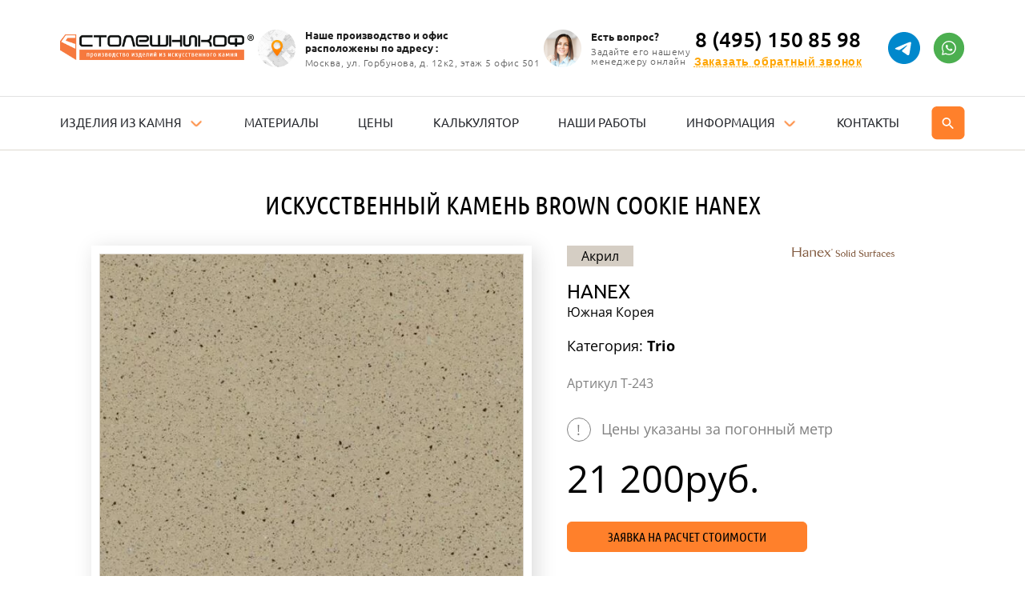

--- FILE ---
content_type: text/html;charset=utf-8
request_url: https://www.stoleshnikof.ru/katalog/materialy/t-243/
body_size: 6239
content:
<!DOCTYPE html><html  lang="ru-RU"><head><meta charset="utf-8">
<meta name="viewport" content="width=device-width, initial-scale=1">
<title>Brown Cookie из искусственного камня Hanex купить по цене 21,200 руб&#x2F; п.м. в Москве</title>
<link rel="stylesheet" href="/_nuxt/entry.BT5uGFbt.css" crossorigin>
<link rel="stylesheet" href="/_nuxt/default.Cqp2fW2K.css" crossorigin>
<link rel="stylesheet" href="/_nuxt/PhoneComponent.Hv99w7S2.css" crossorigin>
<link rel="stylesheet" href="/_nuxt/_alias_.BlhKaw9Q.css" crossorigin>
<link rel="modulepreload" as="script" crossorigin href="/_nuxt/DdIFknMT.js">
<link rel="modulepreload" as="script" crossorigin href="/_nuxt/qc5BDET5.js">
<link rel="modulepreload" as="script" crossorigin href="/_nuxt/ERyx_T1S.js">
<link rel="modulepreload" as="script" crossorigin href="/_nuxt/BUcHw5GV.js">
<link rel="modulepreload" as="script" crossorigin href="/_nuxt/gEbKb6UQ.js">
<link rel="modulepreload" as="script" crossorigin href="/_nuxt/BPzI6loA.js">
<link rel="modulepreload" as="script" crossorigin href="/_nuxt/BzVlssbg.js">
<link rel="modulepreload" as="script" crossorigin href="/_nuxt/DzRAvXz-.js">
<link rel="modulepreload" as="script" crossorigin href="/_nuxt/B6-ft467.js">
<link rel="modulepreload" as="script" crossorigin href="/_nuxt/CVWjqpAf.js">
<link rel="modulepreload" as="script" crossorigin href="/_nuxt/fjOUC0yQ.js">
<link rel="preload" as="fetch" fetchpriority="low" crossorigin="anonymous" href="/_nuxt/builds/meta/5ad40832-e82b-488c-9a17-77dfa70ad909.json">
<script type="module" src="/_nuxt/DdIFknMT.js" crossorigin></script>
<link rel="prefetch" as="image" type="image/svg+xml" href="/_nuxt/sprite.Cx6Wrgeu.svg">
<meta name="seovolga" content="1">
<meta name="og:type" content="website">
<meta name="og:url" content="https://www.stoleshnikof.ru/katalog/materialy/t-243/">
<meta name="og:locale" content="ru_RUS">
<meta name="yandex-verification" content="b2a1799cf85425cb">
<meta name="google-site-verification" content="Fmetx0U8wJA5xh4OFLEWmpo0u8B4pnelE3P-qBdfTrg">
<link rel="apple-touch-icon" sizes="57x57" type="image/png" href="/favicons/apple-touch-icon-57x57.png">
<link rel="apple-touch-icon" sizes="60x60" type="image/png" href="/favicons/apple-touch-icon-60x60.png">
<link rel="apple-touch-icon" sizes="72x72" type="image/png" href="/favicons/apple-touch-icon-72x72.png">
<link rel="apple-touch-icon" sizes="76x76" type="image/png" href="/favicons/apple-touch-icon-76x76.png">
<link rel="apple-touch-icon" sizes="114x114" type="image/png" href="/favicons/apple-touch-icon-114x114.png">
<link rel="apple-touch-icon" sizes="120x120" type="image/png" href="/favicons/apple-touch-icon-120x120.png">
<link rel="apple-touch-icon" sizes="144x144" type="image/png" href="/favicons/apple-touch-icon-144x144.png">
<link rel="apple-touch-icon" sizes="152x152" type="image/png" href="/favicons/apple-touch-icon-152x152.png">
<link rel="icon" type="image/png" sizes="32x32" href="/favicons/favicon-32x32.png">
<link rel="icon" type="image/png" sizes="96x96" href="/favicons/favicon-96x96.png">
<link rel="icon" type="image/png" sizes="96x96" href="/favicons/favicon-120x120.png">
<link rel="icon" type="image/png" sizes="96x96" href="/favicons/favicon-196x196.png">
<link rel="icon" type="image/png" sizes="16x16" href="/favicons/favicon-16x16.png">
<link rel="icon" type="image/png" href="/favicon.ico">
<link rel="canonical" href="https://www.stoleshnikof.ru/katalog/materialy/t-243/">
<script type="application/ld+json">{"@context":"https://schema.org","@type":"Organization","url":"https://www.stoleshnikof.ru","name":"Столешникоф","email":"info@stoleshnikof.ru","logo":{"@type":"ImageObject","inLanguage":"ru-RU","url":"https://www.stoleshnikof.ru/assets/img/sprite.d08a7332.svg#logo","contentUrl":"https://www.stoleshnikof.ru/assets/img/sprite.d08a7332.svg#logo","width":"242","height":"62","caption":"Столешникоф"},"address":{"@type":"PostalAddress","addressLocality":"Россия, Москва","postalCode":"125430","streetAddress":"Улица Горбунова, дом 12, к. 2, этаж 5."},"member":[{"@type":"Organization"},{"@type":"Organization"}],"contactPoint":[{"@type":"ContactPoint","telephone":"+74951536537","contactType":"customer service"}]}</script>
<meta name="description" content="Brown Cookie из искусственного камня Hanex: купить в Москве по доступной цене производителя от 21,200 руб/ п.м. Быстрая доставка и установка, широкий выбор.">
<meta property="og:image" content="https://www.stoleshnikof.ru/img/materials/1179/79f2571e95230659f605c38d1d319b4f.webp">
<meta property="og:title" content="Brown Cookie из искусственного камня Hanex купить по цене 21,200 руб/ п.м. в Москве">
<meta property="og:description" content="Brown Cookie из искусственного камня Hanex: купить в Москве по доступной цене производителя от 21,200 руб/ п.м. Быстрая доставка и установка, широкий выбор."></head><body><!--teleport start anchor--><div class="fade modal" data-success="false" data-v-c2aff704><div class="modal-dialog modal-dialog-centered" data-v-c2aff704><div class="modal-overlay" data-v-c2aff704></div><div class="modal-content" data-v-c2aff704><!--[--><div class="modal-header" data-v-c2aff704><button type="button" class="close" data-v-c2aff704><span aria-hidden="true" data-v-c2aff704>×</span></button><!--[--><!----><!----><!--]--></div><div class="modal-body" data-v-c2aff704><!--[--><!--]--></div><!--]--></div></div></div><!--teleport anchor--><div id="__nuxt"><!--[--><div><!--[--><svg xmlns="http://www.w3.org/2000/svg" viewBox="0 0 15 17" style="width:0;height:0;position:absolute;" aria-hidden="true" focusable="false"><defs><linearGradient id="general-gradient" x1="7.5" y1="0" x2="7.5" y2="17" gradientUnits="userSpaceOnUse"><stop stop-color="#FFA600" offset="0%"></stop><stop stop-color="#FF7300" offset="100%"></stop></linearGradient></defs></svg><header id="menu" class=""><div class="top-line"><div class="container"><div class="inner"><a href="/" class="logo"><img src="/imgassets/logo_1.png" alt></a><div class="header-element header-element-1"><img src="/imgassets/design/map_pin.png" alt=""><div><span class="header-element-title">Наше производство и офиc <br>расположены по адресу :</span><span class="header-element-text">Москва, ул. Горбунова, д. 12к2, этаж 5 офис 501</span></div></div><div class="header-element header-element-2"><img src="/imgassets/design/small_director.png" alt=""><div><span class="header-element-title">Есть вопрос?</span><span class="header-element-text">Задайте его нашему <br>менеджеру онлайн</span></div></div><div class="header-contacts"><div class="phone"><div><a href="tel:84951508598" class="ph" rel="nofollow"> 8 (495) 150 85 98 </a><button class="text-btn">Заказать обратный звонок </button></div><a href="https://t.me/stoleshnikof_1" class="whatsapp telegram" target="_blank"><svg class="icon"><use href="/_nuxt/sprite.Cx6Wrgeu.svg#telegram"></use></svg></a><a href="https://wa.me/79037885558" class="whatsapp" target="_blank"><svg class="icon"><use href="/_nuxt/sprite.Cx6Wrgeu.svg#whatsapp"></use></svg></a></div></div></div></div></div><div class="bottom-line"><div class="container"><div class="inner"><nav><ul class="main-menu" itemscope itemtype="http://schema.org/SiteNavigationElement"><li class="dropdown-item"><a href="/katalog/izdeliya/" class="" itemprop="url"><span itemprop="name">Изделия из камня</span></a><ul class="dropdown-menu"><li class="dropdown-item"><a href="/" class="" itemprop="url"><span itemprop="name">Столешницы</span></a><ul class="dropdown-menu"><li><a href="/katalog/izdeliya/stoleshnitsa-dlya-kukhni/" class="" itemprop="url"><span itemprop="name">Столешницы для кухни</span></a></li><li><a href="/katalog/izdeliya/stoleshnitsa-dlya-vannoy/" class="" itemprop="url"><span itemprop="name">Столешницы для ванной</span></a></li><li><a href="/katalog/izdeliya/uglovaya-stoleshnitsa/" class="" itemprop="url"><span itemprop="name">Угловые столешницы</span></a></li><li><a href="/katalog/izdeliya/lityye-stoleshnitsy/" class="" itemprop="url"><span itemprop="name">Литые столешницы</span></a></li><li><a href="/katalog/izdeliya/stoleshnitsy-pod-derevo/" class="" itemprop="url"><span itemprop="name">Столешницы под дерево</span></a></li><li><a href="/katalog/izdeliya/stoleshnitsy-pod-mramor/" class="" itemprop="url"><span itemprop="name">Столешницы под мрамор</span></a></li><li><a href="/katalog/izdeliya/belyye-stoleshnitsy/" class="" itemprop="url"><span itemprop="name">Белые столешницы</span></a></li><li><a href="/katalog/izdeliya/chornyye-stoleshnitsy/" class="" itemprop="url"><span itemprop="name">Чёрные столешницы</span></a></li></ul></li><li><a href="/katalog/izdeliya/moyki-i-rakoviny/" class="" itemprop="url"><span itemprop="name">Мойки и раковины</span></a></li><li><a href="/katalog/izdeliya/podokonnik/" class="" itemprop="url"><span itemprop="name">Подоконники из камня</span></a></li><li><a href="/katalog/izdeliya/stoyka-resepshn/" class="" itemprop="url"><span itemprop="name">Стойка ресепшн</span></a></li><li><a href="/katalog/izdeliya/barnaya-stoyka/" class="" itemprop="url"><span itemprop="name">Барная стойка из камня</span></a></li><li><a href="/katalog/izdeliya/dushevie-poddony/" class="" itemprop="url"><span itemprop="name">Душевые поддоны</span></a></li></ul></li><li><a href="/katalog/materialy/" class="" itemprop="url"><span itemprop="name">Материалы</span></a></li><li><a href="/prices/" class="" itemprop="url"><span itemprop="name">Цены</span></a></li><li><a href="/katalog/kalkulyator/" class="" itemprop="url"><span itemprop="name">Калькулятор</span></a></li><li><a href="/nashi-raboty/" class="" itemprop="url"><span itemprop="name">Наши работы</span></a></li><li class="dropdown-item"><a href="#"><span itemprop="name">Информация</span></a><ul class="dropdown-menu" style="min-width:230px;transform:translateX(-50%);left:50%;"><li><a href="/dostavka-i-oplata/" class="" itemprop="url"><span itemprop="name">Доставка и оплата</span></a></li><li><a href="/ustanovka-izdeliy-iz-kamnya/" class="" itemprop="url"><span itemprop="name">Установка</span></a></li><li><a href="/akcii/" class="" itemprop="url"><span itemprop="name">Акции</span></a></li><li><a href="/komanda/" class="" itemprop="url"><span itemprop="name">Команда</span></a></li><li><a href="/articles/" class="" itemprop="url"><span itemprop="name">Статьи</span></a></li><li><a href="/otzyvy/" class="" itemprop="url"><span itemprop="name">Отзывы</span></a></li></ul></li><li><a href="/kontakty/" class=""><span itemprop="name">Контакты</span></a></li></ul><button class="search-toggle"><svg viewBox="0 0 50 51" fill="none" xmlns="http://www.w3.org/2000/svg"><path d="M0 8.03305C0 3.61477 3.58172 0.0330505 8 0.0330505H42C46.4183 0.0330505 50 3.61477 50 8.03305V42.0331C50 46.4513 46.4183 50.0331 42 50.0331H8C3.58172 50.0331 0 46.4513 0 42.0331V8.03305Z"></path><path d="M28.5014 28.0014H27.7114L27.4314 27.7314C28.0564 27.0054 28.5131 26.1502 28.769 25.2271C29.0248 24.3039 29.0735 23.3356 28.9114 22.3914C28.4414 19.6114 26.1214 17.3914 23.3214 17.0514C22.3371 16.9269 21.3372 17.0292 20.3985 17.3505C19.4597 17.6718 18.6069 18.2037 17.9053 18.9053C17.2037 19.6069 16.6718 20.4597 16.3505 21.3985C16.0292 22.3372 15.9269 23.3371 16.0514 24.3214C16.3914 27.1214 18.6114 29.4414 21.3914 29.9114C22.3356 30.0735 23.3039 30.0248 24.2271 29.769C25.1502 29.5131 26.0054 29.0564 26.7314 28.4314L27.0014 28.7114V29.5014L31.2514 33.7514C31.6614 34.1614 32.3314 34.1614 32.7414 33.7514C33.1514 33.3414 33.1514 32.6714 32.7414 32.2614L28.5014 28.0014ZM22.5014 28.0014C20.0114 28.0014 18.0014 25.9914 18.0014 23.5014C18.0014 21.0114 20.0114 19.0014 22.5014 19.0014C24.9914 19.0014 27.0014 21.0114 27.0014 23.5014C27.0014 25.9914 24.9914 28.0014 22.5014 28.0014Z" fill="white"></path></svg></button></nav><div class="phone"><div><a href="tel:84951508598" class="ph" rel="nofollow"> 8 (495) 150 85 98 </a><button class="text-btn">Заказать обратный звонок </button></div><a href="https://t.me/stoleshnikof_1" class="whatsapp telegram" target="_blank"><svg class="icon"><use href="/_nuxt/sprite.Cx6Wrgeu.svg#telegram"></use></svg></a><a href="https://wa.me/79037885558" class="whatsapp" target="_blank"><svg class="icon"><use href="/_nuxt/sprite.Cx6Wrgeu.svg#whatsapp"></use></svg></a></div><div class="d-flex align-items-center"><button id="menuTrigger"><svg class="icon"><use href="/_nuxt/sprite.Cx6Wrgeu.svg#bars"></use></svg></button><button class="search-toggle menu-search-toggle"><svg viewBox="0 0 50 51" fill="none" xmlns="http://www.w3.org/2000/svg"><path d="M0 8.03305C0 3.61477 3.58172 0.0330505 8 0.0330505H42C46.4183 0.0330505 50 3.61477 50 8.03305V42.0331C50 46.4513 46.4183 50.0331 42 50.0331H8C3.58172 50.0331 0 46.4513 0 42.0331V8.03305Z"></path><path d="M28.5014 28.0014H27.7114L27.4314 27.7314C28.0564 27.0054 28.5131 26.1502 28.769 25.2271C29.0248 24.3039 29.0735 23.3356 28.9114 22.3914C28.4414 19.6114 26.1214 17.3914 23.3214 17.0514C22.3371 16.9269 21.3372 17.0292 20.3985 17.3505C19.4597 17.6718 18.6069 18.2037 17.9053 18.9053C17.2037 19.6069 16.6718 20.4597 16.3505 21.3985C16.0292 22.3372 15.9269 23.3371 16.0514 24.3214C16.3914 27.1214 18.6114 29.4414 21.3914 29.9114C22.3356 30.0735 23.3039 30.0248 24.2271 29.769C25.1502 29.5131 26.0054 29.0564 26.7314 28.4314L27.0014 28.7114V29.5014L31.2514 33.7514C31.6614 34.1614 32.3314 34.1614 32.7414 33.7514C33.1514 33.3414 33.1514 32.6714 32.7414 32.2614L28.5014 28.0014ZM22.5014 28.0014C20.0114 28.0014 18.0014 25.9914 18.0014 23.5014C18.0014 21.0114 20.0114 19.0014 22.5014 19.0014C24.9914 19.0014 27.0014 21.0114 27.0014 23.5014C27.0014 25.9914 24.9914 28.0014 22.5014 28.0014Z" fill="white"></path></svg></button></div></div><!----></div></div><div class="mobile-menu-layout"><div class="bg"></div><div class="mobile-menu"><div class="mobile-menu-inner"><div class="email"><a href="mailto:Info@stoleshnikof.ru" rel="nofollow"><span class="ico-mail"></span>Info@stoleshnikof.ru </a></div><div class="phone"><div><a href="tel:84951508598" class="ph" rel="nofollow"> 8 (495) 150 85 98 </a><button class="text-btn">Заказать обратный звонок </button></div><a href="https://t.me/stoleshnikof_1" class="whatsapp telegram" target="_blank"><svg class="icon"><use href="/_nuxt/sprite.Cx6Wrgeu.svg#telegram"></use></svg></a><a href="https://wa.me/79037885558" class="whatsapp" target="_blank"><svg class="icon"><use href="/_nuxt/sprite.Cx6Wrgeu.svg#whatsapp"></use></svg></a></div><ul class="main-menu" itemscope itemtype="http://schema.org/SiteNavigationElement"><li class="dropdown-item"><a href="/katalog/izdeliya/" class="" itemprop="url"><span itemprop="name">Изделия из камня</span></a><ul class="dropdown-menu"><li class="dropdown-item"><a href="/" class="" itemprop="url"><span itemprop="name">Столешницы</span></a><ul class="dropdown-menu"><li><a href="/katalog/izdeliya/stoleshnitsa-dlya-kukhni/" class="" itemprop="url"><span itemprop="name">Столешницы для кухни</span></a></li><li><a href="/katalog/izdeliya/stoleshnitsa-dlya-vannoy/" class="" itemprop="url"><span itemprop="name">Столешницы для ванной</span></a></li><li><a href="/katalog/izdeliya/uglovaya-stoleshnitsa/" class="" itemprop="url"><span itemprop="name">Угловые столешницы</span></a></li><li><a href="/katalog/izdeliya/lityye-stoleshnitsy/" class="" itemprop="url"><span itemprop="name">Литые столешницы</span></a></li><li><a href="/katalog/izdeliya/stoleshnitsy-pod-derevo/" class="" itemprop="url"><span itemprop="name">Столешницы под дерево</span></a></li><li><a href="/katalog/izdeliya/stoleshnitsy-pod-mramor/" class="" itemprop="url"><span itemprop="name">Столешницы под мрамор</span></a></li><li><a href="/katalog/izdeliya/belyye-stoleshnitsy/" class="" itemprop="url"><span itemprop="name">Белые столешницы</span></a></li><li><a href="/katalog/izdeliya/chornyye-stoleshnitsy/" class="" itemprop="url"><span itemprop="name">Чёрные столешницы</span></a></li></ul></li><li><a href="/katalog/izdeliya/moyki-i-rakoviny/" class="" itemprop="url"><span itemprop="name">Мойки и раковины</span></a></li><li><a href="/katalog/izdeliya/podokonnik/" class="" itemprop="url"><span itemprop="name">Подоконники из камня</span></a></li><li><a href="/katalog/izdeliya/stoyka-resepshn/" class="" itemprop="url"><span itemprop="name">Стойка ресепшн</span></a></li><li><a href="/katalog/izdeliya/barnaya-stoyka/" class="" itemprop="url"><span itemprop="name">Барная стойка из камня</span></a></li><li><a href="/katalog/izdeliya/dushevie-poddony/" class="" itemprop="url"><span itemprop="name">Душевые поддоны</span></a></li></ul></li><li><a href="/katalog/materialy/" class="" itemprop="url"><span itemprop="name">Материалы</span></a></li><li><a href="/prices/" class="" itemprop="url"><span itemprop="name">Цены</span></a></li><li><a href="/katalog/kalkulyator/" class="" itemprop="url"><span itemprop="name">Калькулятор</span></a></li><li><a href="/nashi-raboty/" class="" itemprop="url"><span itemprop="name">Наши работы</span></a></li><li class="dropdown-item"><a href="#"><span itemprop="name">Информация</span></a><ul class="dropdown-menu" style="min-width:230px;transform:translateX(-50%);left:50%;"><li><a href="/dostavka-i-oplata/" class="" itemprop="url"><span itemprop="name">Доставка и оплата</span></a></li><li><a href="/ustanovka-izdeliy-iz-kamnya/" class="" itemprop="url"><span itemprop="name">Установка</span></a></li><li><a href="/akcii/" class="" itemprop="url"><span itemprop="name">Акции</span></a></li><li><a href="/komanda/" class="" itemprop="url"><span itemprop="name">Команда</span></a></li><li><a href="/articles/" class="" itemprop="url"><span itemprop="name">Статьи</span></a></li><li><a href="/otzyvy/" class="" itemprop="url"><span itemprop="name">Отзывы</span></a></li></ul></li><li><a href="/kontakty/" class=""><span itemprop="name">Контакты</span></a></li></ul><ul class="secondaryMenu"><li><a href="/karta/" class="">Карта сайта</a></li></ul></div></div></div><!----></header><!--]--><main><!--[--><!--[--><!--[--><!----><!----><!----><!----><!----><!--]--><section itemscope itemtype="https://schema.org/Product"><h1 itemprop="name">Искусственный камень Brown Cookie Hanex</h1><meta itemprop="description" content="Искусственный камень Brown Cookie Hanex"><div class="bCatalogMaterialDetail"><div class="container"><div class="flexrow"><div class="image"><div class="bg" style="position:relative;"><img src="https://www.stoleshnikof.ru/img/materials/1179/79f2571e95230659f605c38d1d319b4f.webp" alt="Искусственный камень Brown Cookie Hanex" title="Искусственный камень Brown Cookie Hanex" style="position:absolute;top:0;left:0;width:100%;height:100%;object-fit:cover;" loading="lazy"><link itemprop="image" href="https://www.stoleshnikof.ru/img/materials/1179/79f2571e95230659f605c38d1d319b4f.webp"></div></div><div class="cont"><div class="logo" itemprop="brand" itemtype="https://schema.org/Brand" itemscope><img src="https://www.stoleshnikof.ru/img/manufacturers/0b4f6b8e15358c5bfd6abff71b766eb5.png" alt="Hanex" title="Hanex" loading="lazy"><meta itemprop="name" content="Hanex"></div><div class="mHide"><div class="gLabel">Акрил</div><!----></div><!--[--><div class="title">Hanex</div><div class="country">Южная Корея</div><!--]--><div class="mShow"><div class="gLabel">Акрил<span class="ico-wave2"></span></div></div><div class="category"> Категория: <b>Trio</b></div><div class="code mmt"> Артикул T-243 <meta itemprop="sku" content="T-243"></div><!----><div class="infoprice"><span class="warn">!</span> Цены указаны за погонный метр </div><!----><div class="foot" itemprop="offers" itemscope itemtype="https://schema.org/Offer"><div class="price">21 200<span>руб.</span><link itemprop="url" href="https://www.stoleshnikof.ru/katalog/materialy/t-243/"><meta itemprop="price" content="21200"><meta itemprop="priceCurrency" content="RUB"><meta itemprop="itemCondition" content="https://schema.org/NewCondition"><meta itemprop="availability" content="https://schema.org/InStock"></div><button class="gBtn1 jsOpenForm"> Заявка на расчет стоимости </button><button class="gBtn1 jsOpenForm"> Вызвать замерщика с образцами </button></div><div class="info bContent"><p><b>Доставка:</b></p><ul><li>По Москве (МКАД+10км) 3500 р.</li><li>Возможен самовывоз (без монтажа)</li><li>По России ТК</li></ul><p><b>Оплата:</b></p><ul><li>Наличные</li><li>Банковские карты</li><li>По счету через банк</li><li>Безналичный расчет</li></ul><p><b>Установка:</b></p><ul><li>В день доставки</li><li>От 4500 руб.</li></ul><p><b>Гарантия:</b></p><ul><li>На изделие — 1 год </li></ul></div></div></div></div></div></section><!--]--><!--]--></main><footer><div class="footer-logo"><a href="/" class="logo"><img src="/imgassets/logo_2.png" alt></a><!----></div><div class="container" style="position:relative;z-index:1;"><div class="footer-top"><ul class="main-menu" itemscope itemtype="http://schema.org/SiteNavigationElement"><li class="dropdown-item"><a href="/katalog/izdeliya/" class="" itemprop="url"><span itemprop="name">Изделия из камня</span></a><ul class="dropdown-menu"><li class="dropdown-item"><a href="/" class="" itemprop="url"><span itemprop="name">Столешницы</span></a><ul class="dropdown-menu"><li><a href="/katalog/izdeliya/stoleshnitsa-dlya-kukhni/" class="" itemprop="url"><span itemprop="name">Столешницы для кухни</span></a></li><li><a href="/katalog/izdeliya/stoleshnitsa-dlya-vannoy/" class="" itemprop="url"><span itemprop="name">Столешницы для ванной</span></a></li><li><a href="/katalog/izdeliya/uglovaya-stoleshnitsa/" class="" itemprop="url"><span itemprop="name">Угловые столешницы</span></a></li><li><a href="/katalog/izdeliya/lityye-stoleshnitsy/" class="" itemprop="url"><span itemprop="name">Литые столешницы</span></a></li><li><a href="/katalog/izdeliya/stoleshnitsy-pod-derevo/" class="" itemprop="url"><span itemprop="name">Столешницы под дерево</span></a></li><li><a href="/katalog/izdeliya/stoleshnitsy-pod-mramor/" class="" itemprop="url"><span itemprop="name">Столешницы под мрамор</span></a></li><li><a href="/katalog/izdeliya/belyye-stoleshnitsy/" class="" itemprop="url"><span itemprop="name">Белые столешницы</span></a></li><li><a href="/katalog/izdeliya/chornyye-stoleshnitsy/" class="" itemprop="url"><span itemprop="name">Чёрные столешницы</span></a></li></ul></li><li><a href="/katalog/izdeliya/moyki-i-rakoviny/" class="" itemprop="url"><span itemprop="name">Мойки и раковины</span></a></li><li><a href="/katalog/izdeliya/podokonnik/" class="" itemprop="url"><span itemprop="name">Подоконники из камня</span></a></li><li><a href="/katalog/izdeliya/stoyka-resepshn/" class="" itemprop="url"><span itemprop="name">Стойка ресепшн</span></a></li><li><a href="/katalog/izdeliya/barnaya-stoyka/" class="" itemprop="url"><span itemprop="name">Барная стойка из камня</span></a></li><li><a href="/katalog/izdeliya/dushevie-poddony/" class="" itemprop="url"><span itemprop="name">Душевые поддоны</span></a></li></ul></li><li><a href="/katalog/materialy/" class="" itemprop="url"><span itemprop="name">Материалы</span></a></li><li><a href="/prices/" class="" itemprop="url"><span itemprop="name">Цены</span></a></li><li><a href="/katalog/kalkulyator/" class="" itemprop="url"><span itemprop="name">Калькулятор</span></a></li><li><a href="/nashi-raboty/" class="" itemprop="url"><span itemprop="name">Наши работы</span></a></li><li class="dropdown-item"><a href="#"><span itemprop="name">Информация</span></a><ul class="dropdown-menu" style="min-width:230px;transform:translateX(-50%);left:50%;"><li><a href="/dostavka-i-oplata/" class="" itemprop="url"><span itemprop="name">Доставка и оплата</span></a></li><li><a href="/ustanovka-izdeliy-iz-kamnya/" class="" itemprop="url"><span itemprop="name">Установка</span></a></li><li><a href="/akcii/" class="" itemprop="url"><span itemprop="name">Акции</span></a></li><li><a href="/komanda/" class="" itemprop="url"><span itemprop="name">Команда</span></a></li><li><a href="/articles/" class="" itemprop="url"><span itemprop="name">Статьи</span></a></li><li><a href="/otzyvy/" class="" itemprop="url"><span itemprop="name">Отзывы</span></a></li></ul></li><li><a href="/kontakty/" class=""><span itemprop="name">Контакты</span></a></li></ul></div></div><div class="footer-upper"><div class="container"><div class="inner"><div class="footer-bottom"><div class="column-1" style="grid-area:column1;"><div class="phone"><div><a href="tel:84951508598" class="ph" rel="nofollow"> 8 (495) 150 85 98 </a><button class="text-btn">Заказать обратный звонок </button></div><a href="https://t.me/stoleshnikof_1" class="whatsapp telegram" target="_blank"><svg class="icon"><use href="/_nuxt/sprite.Cx6Wrgeu.svg#telegram"></use></svg></a><a href="https://wa.me/79037885558" class="whatsapp" target="_blank"><svg class="icon"><use href="/_nuxt/sprite.Cx6Wrgeu.svg#whatsapp"></use></svg></a></div><div class="address"><span>Москва, ул. Горбунова, д. 12к2, этаж 5 офис 501</span></div><div class="email"><a href="mailto:Info@stoleshnikof.ru" rel="nofollow"><span class="ico-mail"></span>Info@stoleshnikof.ru </a></div><iframe src="https://yandex.ru/sprav/widget/rating-badge/190319784408?type=rating" width="150" height="50" frameborder="0"></iframe></div><div class="column-2" style="grid-area:column2;"><div class="column-title">Информация</div><ul><li><a href="/komanda/" class="">О нас</a></li><li><a href="/kontakty/" class="">Контакты</a></li><li><a href="/nashi-raboty/" class="">Наши работы</a></li><li><a href="/articles/" class="">Статьи</a></li><li><a href="/otzyvy/" class="">Отзывы</a></li><li><a href="/dostavka-i-oplata/" class="">Доставка и Оплата</a></li><li><a href="/prices/" class="">Цены</a></li><li><a href="/katalog/kalkulyator/" class="">Калькулятор</a></li><li><a href="/karta/" class="">Карта сайта</a></li></ul></div><div class="column-3" style="grid-area:column3;"><div class="column-title">Продукция</div><ul><li><a href="/katalog/izdeliya/stoleshnitsa-dlya-kukhni/" class="">Столешницы для кухни</a></li><li><a href="/katalog/izdeliya/stoleshnitsa-dlya-vannoy/" class="">Столешницы для ванной</a></li><li><a href="/katalog/izdeliya/podokonnik/" class="">Подоконники из искусственного камня</a></li><li><a href="/katalog/izdeliya/moyki-i-rakoviny/" class="">Мойки и раковины из искусственного камня</a></li><li><a href="/katalog/izdeliya/barnaya-stoyka/" class="">Барные стойки</a></li><li><a href="/katalog/izdeliya/stoyka-resepshn/" class="">Стойки ресепшн</a></li><li><a href="/katalog/izdeliya/dushevie-poddony/" class="">Душевые поддоны</a></li><li><a href="/katalog/materialy/" class="">Каталог искусственного камня</a></li></ul></div><div class="column-4" style="grid-area:column4;"><div class="buttons"><button type="button" class="btn-primary"><span>Заказать звонок</span></button><button type="button" class="btn-outline"><span>Бесплатный замер</span></button></div></div></div></div></div></div><div class="footer-copyright"><div class="container"><div><span class="copyright"> ©Столешникоф, 2026. Столешникоф™ – московский производитель изделий из искусственного камня. </span><a href="/politic.pdf" class="policy" target="_blank">Политика конфиденциальности</a></div><ul class="socials"><li><a href="https://t.me/stoleshnikof_1" rel="nofollow" target="_blank"><img src="/imgassets//design/tg.png" alt="Telegram" title="Telegram"></a></li><li><a href="https://wa.me/79037885558" rel="nofollow" target="_blank"><img src="/imgassets/design/whatsapp2.png" alt="Whatsapp" title="Whatsapp"></a></li></ul></div></div></footer><!--teleport start--><!--teleport end--></div><span></span><!--]--></div><div id="teleports"></div><script>window.__NUXT__={};window.__NUXT__.config={public:{siteKey:"6LfqkW4qAAAAAH_neXonOiP8Id4eerVJX8cTTQXo",baseUrl:"https://www.stoleshnikof.ru"},app:{baseURL:"/",buildId:"5ad40832-e82b-488c-9a17-77dfa70ad909",buildAssetsDir:"/_nuxt/",cdnURL:""}}</script>
<script type="application/json" data-nuxt-data="nuxt-app" data-ssr="true" id="__NUXT_DATA__">[["ShallowReactive",1],{"data":2,"state":29,"once":32,"_errors":33,"serverRendered":35,"path":36,"pinia":37},["ShallowReactive",3],{"$fTbIC5u4VVt0YofHqhltdaaTKc76FdEK5u9Bh17NOyZc":4},{"material":5,"seo_model":25},{"id":6,"article":7,"name":8,"manufacturer_id":9,"material":10,"alias":11,"category":12,"production":13,"photo":14,"price":15,"composition_id":16,"group_id":17,"deleted":18,"order_only":18,"date_created":19,"brand":20},1179,"T-243","Brown Cookie",2,"Акрил","t-243","Trio",null,"/img/materials/1179/79f2571e95230659f605c38d1d319b4f.webp",21200,1,60,0,1692275257,{"id":9,"name":21,"country":22,"photo":23,"h1":13,"introtext":13,"sort":24},"Hanex","Южная Корея","/img/manufacturers/0b4f6b8e15358c5bfd6abff71b766eb5.png",17,{"title":26,"description":27,"h1":28},"{material.name} из искусственного камня {material.brand.name} купить по цене {material.price} руб/ п.м. в Москве","{material.name} из искусственного камня {material.brand.name}: купить в Москве по доступной цене производителя от {material.price} руб/ п.м. Быстрая доставка и установка, широкий выбор.","Искусственный камень {material.name} {material.brand.name}",["Reactive",30],{"$sbreadcrumbs":31},[],["Set"],["ShallowReactive",34],{"$fTbIC5u4VVt0YofHqhltdaaTKc76FdEK5u9Bh17NOyZc":13},true,"/katalog/materialy/t-243/",["Reactive",38],{"appStore":39},{"host":40,"loader":18,"origin":41,"crumbs":42},"https://www.stoleshnikof.ru/vue","https://www.stoleshnikof.ru",[]]</script></body></html>

--- FILE ---
content_type: text/css
request_url: https://www.stoleshnikof.ru/_nuxt/default.Cqp2fW2K.css
body_size: 35708
content:
.main-menu{align-items:center;display:flex;justify-content:space-between;list-style:none;margin:0;padding:0;width:100%}.main-menu li{margin:0 10px;padding:23px 0;position:relative}@media(max-width:1200px){.main-menu li{margin:5px 7px}}@media(max-width:991px){.main-menu li{text-align:center}}.main-menu li a,.main-menu li span{color:#25272c;font-family:Ubuntu;font-size:15px;line-height:1.2;text-decoration:none;text-transform:uppercase}@media(max-width:1200px){.main-menu li a,.main-menu li span{font-size:14px}}.main-menu .nuxt-link-active{font-weight:700}.parent-item.active .catalog-menu-onas{display:flex}.parent-item li:not(:last-child){margin-bottom:10px}@media(max-width:991px){header .catalog-menu-onas{display:flex!important}}.catalog-menu-onas{background-color:#fff;border:1px solid rgba(0,0,0,.141);box-shadow:1px 1px 1px #0000004f;display:none;flex-wrap:wrap;padding:10px;position:absolute;right:0;top:100%;width:160px;z-index:4}.catalog-menu-onas *{box-sizing:border-box}@media(max-width:991px){.catalog-menu-onas{background-color:transparent;border:0;box-shadow:none;padding:10px 0 0;position:relative;right:auto;top:auto;width:100%}}.catalog-menu-onas a{color:#000;text-decoration:none}.catalog-menu-onas a:hover{-webkit-text-decoration:revert!important;text-decoration:revert!important}.catalog-menu-onas img{height:100%;-o-object-fit:cover;object-fit:cover;width:100px}@media(max-width:991px){.catalog-menu-onas img{display:none}}.catalog-menu-onas li{list-style:none}@media(max-width:991px){.catalog-menu-onas li{margin:0 6px}}.catalog-menu-onas ul{padding:0}.dropdown-item{cursor:pointer;justify-content:space-between;position:relative}.dropdown-item,.dropdown-item:after{align-items:center;display:inline-flex}.dropdown-item:after{background:url([data-uri]) 50%/contain no-repeat;content:"";height:20px;justify-content:center;margin-left:8px;transition:.3s;width:20px}.main-menu ul{list-style:none;margin:0;padding:0}.main-menu>.dropdown-item>.dropdown-menu{align-items:flex-start;background:#fff;border:1px solid #e2e2e2;border-bottom-left-radius:3px;border-bottom-right-radius:3px;display:none;flex-direction:column;left:0;min-width:280px;position:absolute;top:100%;transition:max-height .5s}.main-menu>.dropdown-item:hover>.dropdown-menu{display:flex}.main-menu>.dropdown-item:hover:after{transform:rotate(180deg)}.main-menu .dropdown-menu li{align-items:center;display:flex;justify-content:space-between;margin:0;padding:10px 20px;position:relative;width:100%}.main-menu .dropdown-menu li:first-child{padding-top:20px}.main-menu .dropdown-menu li:last-child{padding-bottom:20px}.dropdown-item .dropdown-item:after{transform:rotate(-90deg)}.dropdown-item .dropdown-item .dropdown-menu{align-items:flex-start;display:none;flex-direction:column;left:100%;overflow:hidden;padding:0 8px;position:absolute;top:-1px;width:272px}.dropdown-item .dropdown-item:hover>.dropdown-menu{display:flex}.dropdown-item .dropdown-item .dropdown-menu li{background:#fff;border-left:1px solid #e2e2e2;border-right:1px solid #e2e2e2}.dropdown-item .dropdown-item .dropdown-menu li:first-child{border-top:1px solid #e2e2e2}.dropdown-item .dropdown-item .dropdown-menu li:last-child{border-bottom:1px solid #e2e2e2;border-bottom-left-radius:3px;border-bottom-right-radius:3px}.main-menu .nuxt-link-exact-active,.main-menu .nuxt-link-exact-active span,.main-menu li a:hover span{color:#fa8131!important;font-weight:400}.main-menu>.dropdown-item>.dropdown-menu.hovered>li>a>span{color:#a9a9a9}@media(max-width:991px){.main-menu .nuxt-link-exact-active span,.main-menu li a:hover span{color:#fff!important}.main-menu li{padding:0}.main-menu .dropdown-item:after{display:none}.dropdown-item{align-items:center;cursor:pointer;display:inline-flex;flex-direction:column;justify-content:center;position:relative}.dropdown-item .dropdown-item .dropdown-menu,.main-menu>.dropdown-item>.dropdown-menu{background:transparent;border:0;border-bottom-left-radius:0;border-bottom-right-radius:0;display:flex;left:auto;position:relative;top:auto;width:100%}.main-menu .dropdown-menu li{justify-content:center;padding:3px 10px;text-align:center}.main-menu .dropdown-menu li span{font-size:15px;text-transform:none}.dropdown-item .dropdown-item .dropdown-menu li:first-child{border-top:0}.dropdown-item .dropdown-item .dropdown-menu li{background:transparent;border-left:0;border-right:0}.dropdown-item .dropdown-item .dropdown-menu li:last-child{border-bottom:0;border-bottom-left-radius:0;border-bottom-right-radius:0}.main-menu>.dropdown-item>.dropdown-menu.hovered>li>a>span{color:#fff}.main-menu .dropdown-menu .dropdown-menu li span{font-size:14px}.mobile-menu-layout .phone{flex-wrap:wrap}.mobile-menu-layout .phone div{min-width:100%}.mobile-menu-layout .phone .telegram{margin-left:0}.mobile-menu-layout .phone .whatsapp{margin-top:15px}.mobile-menu-layout .phone div{align-content:center;align-items:flex-start;flex-direction:column;justify-content:center;left:0;position:relative;text-align:center;top:0;width:100%}.mobile-menu-layout .phone .ph{font-size:20px;white-space:nowrap;width:100%}.mobile-menu-layout .phone .text-btn{font-size:12px;margin-left:0;margin-top:10px;width:114px;width:100%}}.search{margin-bottom:12px;margin-top:0;position:relative}@media(max-width:991px){.search{margin:12px 0 0}}.search .search-results{background-color:#fffffff0;border-radius:8px;box-shadow:1px 1px 2px 1px #00000059;color:#000;max-height:30vh;overflow-y:auto;padding:0 20px 20px;position:absolute;width:100%;z-index:9999}.search .search-results a{color:#ff8300;font-family:Ubuntu;font-size:16px;font-weight:400;text-decoration:none;transition:.5;transition:.5s}.search .search-results a:hover{color:orange}.search .search-results .result-item>div{padding:5px 0}.search input[type=text]{background-color:transparent;border:2px solid orange;border-radius:8px;flex:1 1 auto;font-family:Ubuntu;font-size:16px;height:40px;padding:0 18px;width:100%}.search .submit{align-items:center;border-bottom-right-radius:4px;border-top-right-radius:4px;display:flex;height:29px;justify-content:center;overflow:hidden;padding:0;position:absolute;right:0;top:0;width:29px}.search .submit .ico-search{background:url(/imgassets/img/search.png) 50%/contain no-repeat;border:0;color:transparent;font-size:0;height:20px;opacity:.3;padding:0;width:20px}.email{display:inline-block}.email a{color:inherit;font-family:Ubuntu;font-size:15px;line-height:1.2;text-align:center;text-decoration:none}.top-line .email a{color:#fff}.breadcrumbs{padding:16px 0 8px}.breadcrumbs ul{display:flex;flex-wrap:wrap;list-style:none;margin:0;padding:0}.breadcrumbs ul li{margin:0;padding:0 0 8px;position:relative}.breadcrumbs ul li a,.breadcrumbs ul li span{color:#5e5e5e;font-family:Ubuntu;font-size:16px;font-style:normal;font-weight:400;line-height:1.2;line-height:normal;text-align:left;text-decoration:none}.breadcrumbs ul li:not(:last-child):after{color:gray;content:">";display:inline-block;font-size:12px;font-weight:300;line-height:1.2;margin:0 7px}header{position:relative;z-index:100}header .logo img,header .logo svg{height:62px;-o-object-fit:contain;object-fit:contain;width:242px}header .header-element{align-items:center;display:inline-flex;justify-content:center}header .header-element>div{align-items:flex-start;display:flex;flex-direction:column;justify-content:center}header .header-element img{display:inline-block;height:47px;margin-right:12px;max-width:47px;min-width:47px}@media(max-width:1200px){header .header-element img{height:38px;margin-right:9px;max-width:38px;min-width:38px}}@media(max-width:991px){header .header-element img{height:32px;margin-right:8px;max-width:32px;min-width:32px}}header .header-element-title{color:#1c1c1c;font-family:Ubuntu;font-size:13px;font-style:normal;font-weight:600;line-height:16px;margin-bottom:5px}@media(max-width:1200px){header .header-element-title{line-height:14px}}header .header-element-text{color:#5e5e5e;font-family:Ubuntu;font-size:12px;font-style:normal;font-weight:300;letter-spacing:.5px;line-height:12.5px}@media(max-width:1200px){header .header-element-2{display:none}}#menuTrigger{background:none;border:0;cursor:pointer;display:flex;padding:0}@media(min-width:992px){#menuTrigger{display:none}}@media(max-width:991px){#menuTrigger{position:relative;right:-9px}}#menuTrigger svg{fill:#ff802b;height:46px;width:46px}.text-contacts{align-items:center;display:inline-flex;flex-wrap:wrap;justify-content:space-between;max-width:275px}@media(max-width:1200px){.text-contacts{max-width:263px}}.text-contacts .address{color:#fff;display:block;font-family:Ubuntu;font-size:16px;margin-top:6px;min-width:100%}.mobile-menu-layout{background:#0003;height:0;left:0;opacity:0;overflow:hidden;position:fixed;top:0;transition:opacity .2s ease;z-index:1000}.mobile-menu-layout .bg{height:100%;width:100%}.mobile-menu-layout .mobile-menu{background:#ff802b;bottom:0;box-shadow:0 0 30px #0003;height:100%;left:0;max-width:480px;position:absolute;top:0;width:100%;z-index:2}.mobile-menu-layout .mobile-menu *{color:#fff}.mobile-menu-layout .mobile-menu .phone{margin:8px auto 18px}.mobile-menu-layout .mobile-menu .email{margin:0 auto}.mobile-menu-layout .mobile-menu .main-menu{align-items:center;display:flex;flex-direction:column;justify-content:space-between;list-style:none;margin:0;padding:0;width:100%}.mobile-menu-layout .mobile-menu .main-menu li a{font-size:15px}.mobile-menu-layout .mobile-menu .secondaryMenu{align-items:center;display:flex;flex-direction:column;list-style:none;margin:30px 0;padding:0;width:100%}.mobile-menu-layout .mobile-menu .secondaryMenu li{margin-bottom:8px;text-align:center}.mobile-menu-layout .mobile-menu .secondaryMenu li a{font-size:15px;text-decoration:none}@media(max-width:575px){.mobile-menu-layout .mobile-menu{max-width:320px}}@media(max-width:480px){.mobile-menu-layout .mobile-menu{max-width:250px}}.mobile-menu-layout .mobile-menu-inner{align-items:flex-start;box-sizing:border-box;display:flex;flex-direction:column;height:100%;justify-content:flex-start;overflow:auto;padding:50px 20px;width:100%}@media(max-width:991px){.menuActive{position:relative;z-index:1000}.menuActive.show .mobile-menu{left:0}.menuActive .mobile-menu{left:-100%;transition:.2s}.menuActive .mobile-menu.show{left:0}.menuActive .mobile-menu-layout{bottom:0;height:100%;opacity:1;right:0;width:100%}}.header-contacts{align-items:center;display:flex;grid-area:contacts;justify-content:flex-start}.whatsapp{align-items:center;background:#37ad49;border:1px solid #fff;border-radius:17px;box-sizing:border-box;color:#fff;display:inline-flex;font-family:Ubuntu;height:34px;justify-content:center;margin-left:10px;outline:none;padding:5px 5px 5px 15px;position:relative;text-align:center;text-decoration:none}.ico-whatsapp{background:url([data-uri]) 50% no-repeat;background-size:contain;display:inline-block;height:24px;margin-left:8px;width:24px}.top-line{background:#fff;border-bottom:1px solid #e2e2e2;color:#000;margin-bottom:0}.top-line .inner{align-items:center;display:flex;flex-wrap:wrap;justify-content:space-between;padding:28px 0;position:relative}.top-line .title{-webkit-appearance:none;-moz-appearance:none;appearance:none;background-color:transparent;background-image:none;border:none;box-shadow:none;color:#fff;font-family:Ubuntu;font-size:18px;font-size:16px;line-height:1.2;padding:0 15px 0 0;position:relative;text-align:center;text-transform:uppercase;top:-3px}@media(max-width:1200px){.top-line .title{font-size:16px}}@media(max-width:991px){.top-line .title{display:none}}.top-line .schedule{color:#fff;font-family:Ubuntu;font-size:16px;line-height:1.2}.top-line .email{padding:0 15px}.top-line .email a{color:#fff;font-size:16px;line-height:1.2;text-align:right}.top-line .email a,.top-line .gBtn2{font-family:Ubuntu;text-decoration:none}.top-line .gBtn2{align-items:center;background:#fff;border:1px solid #f4f4f4;border-radius:6px;box-sizing:border-box;color:#000;display:flex;font-size:13.33px;height:34px;justify-content:center;outline:none;padding:5px 15px;text-align:center;text-transform:uppercase}.top-line .gBtn2:before{background:url(/imgassets/img/phone.png) 50%/contain no-repeat;content:"";display:inline-block;height:12px;margin-right:9px;width:12px}@media(max-width:575px){.top-line .gBtn2{margin-bottom:8px;position:relative;top:15px}}.search-toggle{align-items:center;background:transparent;border:0;display:flex;padding:0}.search-toggle svg{fill:#ff802b;height:42px;transition:.5;width:42px}.search-toggle.active svg,.search-toggle:hover svg{fill:orange}.menu-search-toggle{border-radius:10px;margin-left:12px;overflow:hidden}@media(min-width:992px){.menu-search-toggle{display:none}}.menu-search-toggle svg{height:37.4px;width:37.4px}.bottom-line{border-bottom:1px solid #ddd8d0;padding:0;position:relative;z-index:1}@media(max-width:991px){.bottom-line{padding:10px 0}}.bottom-line .inner{align-items:center;display:flex;justify-content:space-between;position:relative;z-index:1}@media(max-width:375px){.bottom-line .inner{padding-top:32px}}.bottom-line .main-menu{position:relative}.bottom-line .main-menu li:last-child{margin-right:0}.bottom-line nav{align-items:center;display:flex;margin:0 -10px;width:calc(100% + 10px)}@media(max-width:991px){.bottom-line nav{display:none}}.bottom-line nav{position:relative}.bottom-line nav .search-toggle{margin-left:40px}.bottom-line .logo svg{height:62px;width:242px}@media(max-width:1200px){.bottom-line .logo svg{width:210px}}@media(max-width:575px){.bottom-line .logo svg{height:49px;width:185px}}.menu_catalog,.menu_catalog_,.row3{display:none!important}@media(max-width:991px){.top-line .email{padding:0 10px}header .inner .search input[type=text]{width:100%}.top-line .gBtn2{font-size:12px;height:29px;padding:5px 9px}.top-line .phone a{font-size:21px;left:0}.top-line .text-contacts{flex-wrap:nowrap;grid-area:contacts;max-width:100%}.top-line .text-contacts .address{flex:1 1 auto;margin-top:0;min-width:auto;text-align:right}.top-line .text-contacts .schedule{margin-right:20px}.top-line .cityselect{grid-area:city}.top-line .inner{display:grid;grid-template-areas:"logo address questions";grid-template-columns:225px 1fr 170px;grid-gap:8px 25px}.top-line .inner .logo{grid-area:logo}.top-line .inner .logo svg{width:100%}.top-line .inner .search{grid-area:search}.top-line .inner .header-element-1{grid-area:address}.top-line .inner .header-element-1 br{display:none}.top-line .inner .header-element-2{grid-area:questions}.top-line .inner .header-element-2 br{display:none}.top-line .inner .header-element-2{display:inline-flex}.top-line .inner .email{padding:0}.top-line .inner .header-contacts{display:none;grid-area:phone;justify-content:flex-end}.top-line .inner .gBtn2{grid-area:btn}.top-line .inner .header-contacts{margin-right:0}.top-line .inner .email{text-align:left}}@media(max-width:768px){.top-line .inner{display:grid;grid-template-areas:"logo logo" "address questions";grid-template-columns:1fr 175px;grid-gap:8px 15px;padding:12px 0}.top-line .inner .logo svg{width:230px}header .header-element{justify-content:flex-start}}@media(max-width:575px){.top-line .inner{grid-template-areas:"logo" "address" "questions";grid-template-columns:1fr;grid-gap:0 15px;padding:8px 0}.top-line .inner .header-element-2,.top-line .inner .header-element-title{display:none}}@media(min-width:992px){.bottom-line .phone{display:none!important}}.v-enter-active,.v-leave-active{transition:opacity .5s ease}.v-enter-from,.v-leave-to{opacity:0}.bottom-line.sticky{background:#fff;left:0;padding-bottom:5px;padding-top:5px;position:fixed;top:0;width:100%}.bottom-line.sticky .logo img{-o-object-fit:contain;object-fit:contain}.bottom-line.sticky .logo svg{height:65px;width:200px}@media(max-width:1200px){.bottom-line.sticky .logo svg{width:160px}}@media(max-width:575px){.bottom-line.sticky .logo svg{height:49px;width:140px}}.bottom-line.sticky .main-menu li a,.bottom-line.sticky .main-menu li span{font-size:15px}@media(max-width:1200px){.bottom-line.sticky .main-menu li a,.bottom-line.sticky .main-menu li span{font-size:13px}}.gt-tp{align-items:center;background:#ff802b;border-radius:8px;bottom:-20px;box-shadow:0 0 20px #00000034;display:flex;height:40.389px;justify-content:center;opacity:0;position:absolute;right:43.61px;transition:.5s;width:41.511px;z-index:2}@media(max-width:991px){.gt-tp{right:20px}}.gt-tp.show{opacity:1}.gt-tp svg{fill:#fff;height:19.219px;width:15.707px}.footer-logo{align-items:center;background:url(../imgassets/design/bg_black_marble.jpg) 50%/cover no-repeat;display:flex;height:224px;justify-content:center;position:relative}@media(max-width:991px){.footer-logo{height:140px}}@media(max-width:575px){.footer-logo{background:url(../imgassets/design/bg_black_marble_mob.jpg) 50%/cover no-repeat}}.footer-logo .logo{padding:0 15px}.footer-logo .logo img{height:60px;max-width:100%;-o-object-fit:contain;object-fit:contain}.footer-logo .logo svg{height:78.901px;width:304px}@media(max-width:991px){.footer-logo .logo svg{height:60px;width:220px}}footer .footer-upper{border-bottom:1px solid #e2e2e2;border-top:1px solid #e2e2e2;padding:69px 0}@media(max-width:1200px){footer .footer-upper{padding:60px 0}}@media(max-width:991px){footer .footer-upper{padding:50px 0}}@media(max-width:575px){footer .footer-upper{padding:40px 0}}footer .footer-copyright{padding:21px 0}footer .footer-copyright .container{align-items:center;display:flex;justify-content:space-between}footer .footer-copyright .copyright,footer .footer-copyright .policy{color:#14122c;display:inline-block;font-family:Ubuntu;font-size:12px;font-style:normal;font-weight:300;line-height:1.6;opacity:.5;text-align:justify;transition:.5s}@media(max-width:991px){footer .footer-copyright .copyright,footer .footer-copyright .policy{text-align:center}}footer .footer-copyright .policy{margin-left:35px}@media(max-width:991px){footer .footer-copyright .policy{margin-left:0}}footer .footer-copyright .policy:hover{opacity:1}.footer-top{align-items:center;display:flex;justify-content:space-between;padding:18px 0}.footer-top .main-menu li:last-child{margin-right:0}.footer-top .main-menu{margin:0}.footer-bottom{display:grid;grid-template-columns:1fr 200px 331px 229px;grid-gap:28px;box-sizing:border-box;grid-template-areas:"column1 column2 column3 column4"}@media(max-width:1200px){.footer-bottom{grid-template-columns:1fr 160px 200px 229px}}@media(max-width:991px){.footer-bottom{grid-template-areas:"column1 column2" "column4 column3";grid-template-columns:1fr 1fr}}@media(max-width:480px){.footer-bottom{grid-template-columns:1fr;grid-gap:15px;grid-template-areas:"column1" "column4" "column2" "column3";margin:0 auto;max-width:290px}}.footer-bottom ul{list-style:none;margin:0;padding:0}@media(max-width:480px){.footer-bottom ul li{text-align:center}}.footer-bottom ul li a{color:#4b4b4b;font-family:Ubuntu;font-size:14px;font-style:normal;font-weight:400;line-height:25px;text-decoration:none}.footer-bottom ul li a:hover{background:-webkit-linear-gradient(#ffa600,#ff7300);background-clip:border-box;-webkit-background-clip:text;-webkit-text-fill-color:transparent}.footer-bottom .socials{align-items:center;display:inline-flex;justify-content:center;width:105px}.footer-bottom .socials a{align-items:center;background-color:#ff802b;border-radius:4px;display:flex;height:32px;justify-content:center;margin:0 4.5px;transition:.5s;width:31px}.footer-bottom .column-1{align-items:flex-start;display:flex;flex-direction:column;grid-area:column1;justify-content:flex-start}@media(max-width:480px){.footer-bottom .column-1{align-items:center}}.footer-bottom .column-1 .phone{margin-bottom:36px}.footer-bottom .column-1 iframe{border:0!important;border-radius:4px!important;height:52px!important;margin-top:15px!important;width:170px!important}.footer-bottom .column-2{grid-area:column2}.footer-bottom .column-3{grid-area:column3}.footer-bottom .column-4{grid-area:column4}@media(max-width:480px){.footer-bottom .column-4 .buttons{align-items:center;display:flex;flex-direction:column}}.footer-bottom .column-title{color:#4b4b4b;display:block;font-family:Ubuntu;font-size:15px;font-style:normal;font-weight:700;line-height:19.2px;margin-bottom:9px;text-transform:uppercase}@media(max-width:480px){.footer-bottom .column-title{text-align:center}}.footer-bottom .address,.footer-bottom .email{align-items:center;display:inline-flex;margin-bottom:19px}.footer-bottom .address:before,.footer-bottom .email:before{background-position:50%;background-repeat:no-repeat;background-size:contain;content:"";display:inline-block;height:14px;margin-right:6px;width:11px}.footer-bottom .address a,.footer-bottom .address span,.footer-bottom .email a,.footer-bottom .email span{color:#5e5e5e;font-family:Ubuntu;font-size:12px;font-style:normal;font-weight:300;letter-spacing:.3px;line-height:12.5px}.footer-bottom .address:before{background-image:url([data-uri])}.footer-bottom .email:before{background-image:url([data-uri]);position:relative;top:1px}.socials{align-items:center;display:flex;justify-content:flex-start;list-style:none;margin:0 0 0 15px;padding:0}.socials li:not(:last-child):after{background:#e9e9e9;content:"";display:inline-block;height:17.174px;margin:0 14px;width:1px}.socials a{display:inline-flex}.socials a img{height:20px;-o-object-fit:contain;object-fit:contain;width:20px}@media(max-width:1200px){.footer-logo+div{display:none}}@media(max-width:991px){.footer-copyright .container,.footer-copyright .container>div{align-items:center;display:flex;flex-direction:column}.footer-copyright .container>div{text-align:center}.footer-copyright .container .socials{margin:10px 0 0}}.modal[data-v-c2aff704]{height:0;left:0;opacity:0;outline:0;overflow:hidden;position:fixed;top:0;width:100%;z-index:999}.modal .modal-content[data-v-c2aff704]{position:relative}.modal .modal-content[data-v-c2aff704]:before{border:1px solid #d9d9d9;border-radius:4px;content:"";display:block!important;inset:9px;opacity:.3000000119;position:absolute;z-index:1}.modal .modal-content .modal-body[data-v-c2aff704],.modal .modal-content .modal-header[data-v-c2aff704]{position:relative;z-index:3}.modal[data-v-c2aff704]{transition:opacity .5s linear}.modal[data-v-c2aff704] *{box-sizing:border-box}.modal.in[data-v-c2aff704]{height:100%;opacity:1}.modal .subtitle[data-v-c2aff704]{color:#191a1d;display:block;font-family:Ubuntu;font-size:16px;font-style:normal;font-weight:400;line-height:22.625px;margin:0 auto;max-width:303px;text-align:center}.modal .subtitle b[data-v-c2aff704]{font-weight:700}.modal .modal-dialog[data-v-c2aff704]{align-items:center;display:flex;justify-content:center;min-height:100%;padding:30px 0;position:relative;transform:none;width:100%;z-index:2}.modal-open .modal[data-v-c2aff704]{overflow-x:hidden;overflow-y:auto}.modal.show[data-v-c2aff704]{background:#0000004d;height:100%;opacity:1}.modal-overlay[data-v-c2aff704]{-webkit-backdrop-filter:blur(40px);backdrop-filter:blur(40px);background:linear-gradient(0deg,#0009,#0009),linear-gradient(180deg,#ffffff1a,#25252521);height:100%;left:0;position:fixed;top:0;width:100%;z-index:1}.modal-content[data-v-c2aff704]{align-items:flex-start;background:#fff;border:0;border-radius:8px;box-shadow:0 0 #00000008,0 4px 10px #00000008,0 18px 18px #00000008,0 40px 24px #00000005,0 71px 29px 0 transparent,0 111px 31px 0 transparent;display:flex;flex-direction:column;justify-content:flex-start;max-width:443px;pointer-events:auto;position:relative;width:100%;z-index:2}@media(max-width:575px){.modal-content[data-v-c2aff704]{max-width:290px}}.modal-body[data-v-c2aff704]{padding:26px 28px 48px;position:relative;width:100%}@media(max-width:575px){.modal-body[data-v-c2aff704]{padding:15px 10px 24px}}.modal-header[data-v-c2aff704]{padding:42px 28px 0;width:100%}@media(max-width:575px){.modal-header[data-v-c2aff704]{padding:40px 10px 0}}.modal-footer[data-v-c2aff704]{padding:0 28px 48px}.close[data-v-c2aff704]{align-items:center;background:transparent;border:0;box-shadow:none;cursor:pointer;display:flex;font-family:Open Sans;font-size:40px;font-weight:100;height:28px;justify-content:center;line-height:0;outline:0;padding:0;position:absolute;right:-43px;top:-6px;width:28px}@media(max-width:575px){.close[data-v-c2aff704]{filter:invert(1);right:10px;top:10px}}.modal[data-success=true] .modal-header[data-v-c2aff704]{display:none!important}.modal[data-v-e67a4e81] *{box-sizing:border-box;font-family:Ubuntu}.modal .close[data-v-e67a4e81]{color:#fff}.modal .inputfile[data-v-e67a4e81]{align-items:center;display:flex;justify-content:center;margin-bottom:22px!important;padding-top:2px}.modal .inputfile input[data-v-e67a4e81]{height:.1px;opacity:0;overflow:hidden;position:absolute;width:.1px;z-index:-1}.modal .inputfile[data-v-e67a4e81]:before{background:url([data-uri]) 50%/contain no-repeat;content:"";display:inline-block;height:18px;margin-right:7.5px;max-width:22px;min-width:22px}.modal .inputfile span[data-v-e67a4e81]{color:#434343;font-family:Ubuntu;font-size:14px;font-style:normal;font-weight:400;letter-spacing:.56px;line-height:17.226px}.modal label[data-v-e67a4e81]{display:inline-block;position:relative;width:100%}.modal label svg[data-v-e67a4e81]{fill:#cecece;height:17px;left:27px;position:absolute;top:20px;transition:.5s;width:15px}.modal label textarea[data-v-e67a4e81]{background:#fff;border:1px solid #cecece;border-radius:27px;color:#757575;font-size:14px;max-height:114px;max-width:100%;min-height:114px;min-width:100%;padding:20px 26px;resize:none;transition:.5s;width:100%}.modal label textarea[data-v-e67a4e81]:focus{background:-webkit-linear-gradient(#ffa600,#ff7300);background-clip:border-box;-webkit-background-clip:text;border:1px solid #ff802b;-webkit-text-fill-color:transparent;box-shadow:none;outline:0}.modal label textarea[data-v-e67a4e81]::-moz-placeholder{color:#aeaeae;opacity:1}.modal label textarea[data-v-e67a4e81]::placeholder{color:#aeaeae;opacity:1}.modal label textarea:focus+svg[data-v-e67a4e81]{fill:url(#general-gradient)}.modal label input[type=date][data-v-e67a4e81],.modal label input[type=mail][data-v-e67a4e81],.modal label input[type=tel][data-v-e67a4e81],.modal label input[type=text][data-v-e67a4e81]{align-items:center;border:1px solid #cecece;border-radius:30px;color:#757575;display:inline-flex;font-family:Ubuntu;font-size:16px;font-style:normal;font-weight:400;height:55px;justify-content:flex-start;line-height:17.226px;padding-left:51px;padding-right:20px;transition:.5s;width:100%}.modal label input[type=date][data-v-e67a4e81]:focus,.modal label input[type=mail][data-v-e67a4e81]:focus,.modal label input[type=tel][data-v-e67a4e81]:focus,.modal label input[type=text][data-v-e67a4e81]:focus{background:-webkit-linear-gradient(#ffa600,#ff7300);background-clip:border-box;-webkit-background-clip:text;border:1px solid #ff802b;-webkit-text-fill-color:transparent;box-shadow:none;outline:0}.modal label input[type=date][data-v-e67a4e81]::-moz-placeholder,.modal label input[type=mail][data-v-e67a4e81]::-moz-placeholder,.modal label input[type=tel][data-v-e67a4e81]::-moz-placeholder,.modal label input[type=text][data-v-e67a4e81]::-moz-placeholder{color:#aeaeae;opacity:1}.modal label input[type=date][data-v-e67a4e81]::placeholder,.modal label input[type=mail][data-v-e67a4e81]::placeholder,.modal label input[type=tel][data-v-e67a4e81]::placeholder,.modal label input[type=text][data-v-e67a4e81]::placeholder{color:#aeaeae;opacity:1}.modal label input[type=date]:focus+svg[data-v-e67a4e81],.modal label input[type=mail]:focus+svg[data-v-e67a4e81],.modal label input[type=tel]:focus+svg[data-v-e67a4e81],.modal label input[type=text]:focus+svg[data-v-e67a4e81]{fill:url(#general-gradient)}.modal label input[type=date][data-v-e67a4e81]::-webkit-calendar-picker-indicator,.modal label input[type=date][data-v-e67a4e81]::-webkit-inner-spin-button{-webkit-appearance:none;display:none}.modal .policy[data-v-e67a4e81]{margin:0;max-width:303px;text-align:left}.modal .policy label[data-v-e67a4e81]{border:0;height:auto;padding:0}.modal .policy label input[data-v-e67a4e81]{height:0;left:0;opacity:0;overflow:hidden;padding:0;position:absolute;top:0;width:0}.modal .policy span[data-v-e67a4e81]{color:#00000080;display:inline-block;font-size:12px;line-height:1.4;max-width:615px;padding-left:32px;position:relative}.modal .policy span[data-v-e67a4e81]:before{border:1px solid #cecece;border-radius:15px;content:"";display:inline-block;height:16px;left:0;margin-right:8px;min-width:16px;position:absolute;top:5px;transition:.5s}.modal .policy span a[data-v-e67a4e81]{color:#00000080;display:inline;font-size:inherit;line-height:1.2;text-decoration:underline;text-underline-offset:5px}.modal .policy input:checked+span[data-v-e67a4e81]:before{background:url([data-uri]) 50%/contain no-repeat;background-size:10px 8px;border-color:#ff802b}.modal .btn-gold[data-v-e67a4e81]{background:linear-gradient(180deg,#ffa600,#ff7300);border:0;border-radius:30px;box-shadow:0 0 #0000000d,0 1px 3px #0000000d,0 5px 5px #0000000a,0 12px 7px #00000008,0 21px 8px #00000003,0 32px 9px 0 transparent;color:#fff;font-family:Ubuntu;font-size:15px;font-style:normal;font-weight:700;height:55px;letter-spacing:.5px;line-height:26.25px;margin:0 auto 20px;max-width:303px;text-transform:uppercase;width:100%}.modal .inputcomment[data-v-e67a4e81]{width:100%}.modal .inputcomment[data-v-e67a4e81],.modal .inputfile[data-v-e67a4e81],.modal .inputphone[data-v-e67a4e81],.modal .inputtext[data-v-e67a4e81]{margin-bottom:16px;max-width:303px}.modal .bottom[data-v-e67a4e81],.modal .input-wrap[data-v-e67a4e81]{align-items:center;display:flex;flex-direction:column}.preloader-container{align-items:center;background:#00000080;display:flex;height:100%;justify-content:center;inset:0;position:fixed;width:100%;z-index:9999}.lds-roller{height:72px;margin:auto;width:72px}.lds-roller div{animation:lds-roller 1.2s cubic-bezier(.5,0,.5,1) infinite;transform-origin:40px 40px}.lds-roller div:after{background:#fff;border-radius:50%;content:" ";display:block;height:7px;margin:-4px 0 0 -4px;position:absolute;width:7px}.lds-roller div:first-child{animation-delay:-36ms}.lds-roller div:first-child:after{left:63px;top:63px}.lds-roller div:nth-child(2){animation-delay:-72ms}.lds-roller div:nth-child(2):after{left:56px;top:68px}.lds-roller div:nth-child(3){animation-delay:-.108s}.lds-roller div:nth-child(3):after{left:48px;top:71px}.lds-roller div:nth-child(4){animation-delay:-.144s}.lds-roller div:nth-child(4):after{left:40px;top:72px}.lds-roller div:nth-child(5){animation-delay:-.18s}.lds-roller div:nth-child(5):after{left:32px;top:71px}.lds-roller div:nth-child(6){animation-delay:-.216s}.lds-roller div:nth-child(6):after{left:24px;top:68px}.lds-roller div:nth-child(7){animation-delay:-.252s}.lds-roller div:nth-child(7):after{left:17px;top:63px}.lds-roller div:nth-child(8){animation-delay:-.288s}.lds-roller div:nth-child(8):after{left:12px;top:56px}@keyframes lds-roller{0%{transform:rotate(0)}to{transform:rotate(1turn)}}@font-face{font-display:swap;font-family:Ubuntu Condensed;font-style:normal;font-weight:400;src:local("Ubuntu Condensed"),local("UbuntuCondensed-Regular"),url(./UbuntuCondensed-Regular.BLI65NmG.woff2) format("woff2"),url(./UbuntuCondensed-Regular.BY9patkC.woff) format("woff"),url(./UbuntuCondensed-Regular.CvWiCPvH.ttf) format("truetype")}@font-face{font-display:swap;font-family:Open Sans;font-style:normal;font-weight:700;src:url(./OpenSans-ExtraBold.8-mQRI54.eot);src:local("Open Sans ExtraBold"),local("OpenSans-ExtraBold"),url(./OpenSans-ExtraBold.8-mQRI54.eot?#iefix) format("embedded-opentype"),url(./OpenSans-ExtraBold.DiQA7hTq.woff2) format("woff2"),url(./OpenSans-ExtraBold.D10OibtB.woff) format("woff"),url(./OpenSans-ExtraBold.0Ps2zr63.ttf) format("truetype")}@font-face{font-display:swap;font-family:Open Sans;font-style:italic;font-weight:700;src:url(./OpenSans-BoldItalic.C1czTt2u.eot);src:local("Open Sans Bold Italic"),local("OpenSans-BoldItalic"),url(./OpenSans-BoldItalic.C1czTt2u.eot?#iefix) format("embedded-opentype"),url(./OpenSans-BoldItalic.D4iPQZhT.woff2) format("woff2"),url(./OpenSans-BoldItalic.BHVu37JM.woff) format("woff"),url(./OpenSans-BoldItalic.BfTpl-h8.ttf) format("truetype")}@font-face{font-display:swap;font-family:Open Sans;font-style:normal;font-weight:700;src:url(./OpenSans-Bold.Cyeu4Eff.eot);src:local("Open Sans Bold"),local("OpenSans-Bold"),url(./OpenSans-Bold.Cyeu4Eff.eot?#iefix) format("embedded-opentype"),url(./OpenSans-Bold.CIRinIZk.woff2) format("woff2"),url(./OpenSans-Bold.B_WFRqz-.woff) format("woff"),url(./OpenSans-Bold.BJALHS6a.ttf) format("truetype")}@font-face{font-display:swap;font-family:Open Sans;font-style:italic;font-weight:500;src:url(./OpenSans-MediumItalic.5jgE3oNB.eot);src:local("Open Sans Medium Italic"),local("OpenSans-MediumItalic"),url(./OpenSans-MediumItalic.5jgE3oNB.eot?#iefix) format("embedded-opentype"),url(./OpenSans-MediumItalic.B851hknu.woff2) format("woff2"),url(./OpenSans-MediumItalic.BYETJwCk.woff) format("woff"),url(./OpenSans-MediumItalic.BNKTEkz6.ttf) format("truetype")}@font-face{font-display:swap;font-family:Open Sans;font-style:italic;font-weight:300;src:url(./OpenSans-LightItalic.B7g9rWFA.eot);src:local("Open Sans Light Italic"),local("OpenSans-LightItalic"),url(./OpenSans-LightItalic.B7g9rWFA.eot?#iefix) format("embedded-opentype"),url(./OpenSans-LightItalic.BF-qt5t0.woff2) format("woff2"),url(./OpenSans-LightItalic.DubFbmw7.woff) format("woff"),url(./OpenSans-LightItalic.D8_IT0Dx.ttf) format("truetype")}@font-face{font-display:swap;font-family:Open Sans;font-style:normal;font-weight:500;src:url(./OpenSans-Medium.gQePmkTy.eot);src:local("Open Sans Medium"),local("OpenSans-Medium"),url(./OpenSans-Medium.gQePmkTy.eot?#iefix) format("embedded-opentype"),url(./OpenSans-Medium.BSoi4PnS.woff2) format("woff2"),url(./OpenSans-Medium.BvjX16qi.woff) format("woff"),url(./OpenSans-Medium.BN2Jr4JC.ttf) format("truetype")}@font-face{font-display:swap;font-family:Open Sans;font-style:italic;font-weight:700;src:url(./OpenSans-ExtraBoldItalic.CJSvuH9i.eot);src:local("Open Sans ExtraBold Italic"),local("OpenSans-ExtraBoldItalic"),url(./OpenSans-ExtraBoldItalic.CJSvuH9i.eot?#iefix) format("embedded-opentype"),url(./OpenSans-ExtraBoldItalic.C0X1MqVv.woff2) format("woff2"),url(./OpenSans-ExtraBoldItalic.CgFYMIPt.woff) format("woff"),url(./OpenSans-ExtraBoldItalic.Ds_Ccpo7.ttf) format("truetype")}@font-face{font-display:swap;font-family:Open Sans;font-style:italic;font-weight:600;src:url(./OpenSans-SemiBoldItalic.B1wmZ2cF.eot);src:local("Open Sans SemiBold Italic"),local("OpenSans-SemiBoldItalic"),url(./OpenSans-SemiBoldItalic.B1wmZ2cF.eot?#iefix) format("embedded-opentype"),url(./OpenSans-SemiBoldItalic.B8EsF9GL.woff2) format("woff2"),url(./OpenSans-SemiBoldItalic.DHia7z3k.woff) format("woff"),url(./OpenSans-SemiBoldItalic.Bm0l-bFX.ttf) format("truetype")}@font-face{font-display:swap;font-family:Open Sans;font-style:normal;font-weight:400;src:url(./OpenSans-Regular.BDAhGvBR.eot);src:local("Open Sans Regular"),local("OpenSans-Regular"),url(./OpenSans-Regular.BDAhGvBR.eot?#iefix) format("embedded-opentype"),url(./OpenSans-Regular.ojMjJoCI.woff2) format("woff2"),url(./OpenSans-Regular.B9IIStWO.woff) format("woff"),url(./OpenSans-Regular.C4DrR5H1.ttf) format("truetype")}@font-face{font-display:swap;font-family:Open Sans;font-style:normal;font-weight:300;src:url(./OpenSans-Light.C_QdPLqm.eot);src:local("Open Sans Light"),local("OpenSans-Light"),url(./OpenSans-Light.C_QdPLqm.eot?#iefix) format("embedded-opentype"),url(./OpenSans-Light.omV6zEpd.woff2) format("woff2"),url(./OpenSans-Light.CgMuf1nX.woff) format("woff"),url(./OpenSans-Light.CGScBgUx.ttf) format("truetype")}@font-face{font-display:swap;font-family:Open Sans;font-style:italic;font-weight:400;src:url(./OpenSans-Italic.Bo6V2EgJ.eot);src:local("Open Sans Italic"),local("OpenSans-Italic"),url(./OpenSans-Italic.Bo6V2EgJ.eot?#iefix) format("embedded-opentype"),url(./OpenSans-Italic.BT_Oe_Ww.woff2) format("woff2"),url(./OpenSans-Italic.BGf4UGN3.woff) format("woff"),url(./OpenSans-Italic.DQ2KD-jE.ttf) format("truetype")}@font-face{font-display:swap;font-family:Open Sans;font-style:normal;font-weight:600;src:url(./OpenSans-SemiBold.BDb7DS8U.eot);src:local("Open Sans SemiBold"),local("OpenSans-SemiBold"),url(./OpenSans-SemiBold.BDb7DS8U.eot?#iefix) format("embedded-opentype"),url(./OpenSans-SemiBold.C9ZiUzRl.woff2) format("woff2"),url(./OpenSans-SemiBold.fYs_SgHZ.woff) format("woff"),url(./OpenSans-SemiBold.C8Rupy7H.ttf) format("truetype")}@font-face{font-display:swap;font-family:Ubuntu;font-style:normal;font-weight:300;src:url(./Ubuntu-Light.BypyKhsY.eot);src:local("Ubuntu Light"),local("Ubuntu-Light"),url(./Ubuntu-Light.BypyKhsY.eot?#iefix) format("embedded-opentype"),url(./Ubuntu-Light.CpnIlgu9.woff2) format("woff2"),url(./Ubuntu-Light.Cm_ovc4O.woff) format("woff"),url(./Ubuntu-Light.BqGjT3e5.ttf) format("truetype")}@font-face{font-display:swap;font-family:Ubuntu;font-style:normal;font-weight:700;src:url(./Ubuntu-Bold.DNcXHckL.eot);src:local("Ubuntu Bold"),local("Ubuntu-Bold"),url(./Ubuntu-Bold.DNcXHckL.eot?#iefix) format("embedded-opentype"),url(./Ubuntu-Bold.D2z1ZIWH.woff2) format("woff2"),url(./Ubuntu-Bold.BYtPmpSr.woff) format("woff"),url(./Ubuntu-Bold.DgWneu2Y.ttf) format("truetype")}@font-face{font-display:swap;font-family:Ubuntu;font-style:italic;font-weight:700;src:url(./Ubuntu-BoldItalic.DXkpZp1w.eot);src:local("Ubuntu Bold Italic"),local("Ubuntu-BoldItalic"),url(./Ubuntu-BoldItalic.DXkpZp1w.eot?#iefix) format("embedded-opentype"),url(./Ubuntu-BoldItalic.D-t-Lt3D.woff2) format("woff2"),url(./Ubuntu-BoldItalic.CQHquo9F.woff) format("woff"),url(./Ubuntu-BoldItalic.CCZMQi3Y.ttf) format("truetype")}@font-face{font-display:swap;font-family:Ubuntu;font-style:italic;font-weight:300;src:url(./Ubuntu-LightItalic.DISUAYhS.eot);src:local("Ubuntu Light Italic"),local("Ubuntu-LightItalic"),url(./Ubuntu-LightItalic.DISUAYhS.eot?#iefix) format("embedded-opentype"),url(./Ubuntu-LightItalic.Bewp7aar.woff2) format("woff2"),url(./Ubuntu-LightItalic.BbD1k3u1.woff) format("woff"),url(./Ubuntu-LightItalic.DHtfqtSG.ttf) format("truetype")}@font-face{font-display:swap;font-family:Ubuntu;font-style:normal;font-weight:500;src:url(./Ubuntu-Medium.C_TWzzP6.eot);src:local("Ubuntu Medium"),local("Ubuntu-Medium"),url(./Ubuntu-Medium.C_TWzzP6.eot?#iefix) format("embedded-opentype"),url(./Ubuntu-Medium.TQx33ShW.woff2) format("woff2"),url(./Ubuntu-Medium.DeCDHBw8.woff) format("woff"),url(./Ubuntu-Medium.DF9avQh6.ttf) format("truetype")}@font-face{font-display:swap;font-family:Ubuntu;font-style:italic;font-weight:400;src:url(./Ubuntu-Italic.BMsidvEU.eot);src:local("Ubuntu Italic"),local("Ubuntu-Italic"),url(./Ubuntu-Italic.BMsidvEU.eot?#iefix) format("embedded-opentype"),url(./Ubuntu-Italic.BRD4cV_e.woff2) format("woff2"),url(./Ubuntu-Italic.CcxHCbY2.woff) format("woff"),url(./Ubuntu-Italic.CsBPM1kV.ttf) format("truetype")}@font-face{font-display:swap;font-family:Ubuntu;font-style:normal;font-weight:400;src:url(./Ubuntu-Regular.CXqKdOxm.eot);src:local("Ubuntu Regular"),local("Ubuntu-Regular"),url(./Ubuntu-Regular.CXqKdOxm.eot?#iefix) format("embedded-opentype"),url(./Ubuntu-Regular.By8__2gw.woff2) format("woff2"),url(./Ubuntu-Regular.CYX1aIVx.woff) format("woff"),url(./Ubuntu-Regular.9EU7vZYI.ttf) format("truetype")}@font-face{font-display:swap;font-family:Ubuntu;font-style:italic;font-weight:500;src:url(./Ubuntu-MediumItalic.DqAmhgVL.eot);src:local("Ubuntu Medium Italic"),local("Ubuntu-MediumItalic"),url(./Ubuntu-MediumItalic.DqAmhgVL.eot?#iefix) format("embedded-opentype"),url(./Ubuntu-MediumItalic.BP35jcXe.woff2) format("woff2"),url(./Ubuntu-MediumItalic.0HlDx-sm.woff) format("woff"),url(./Ubuntu-MediumItalic.B_7SBOiW.ttf) format("truetype")}.typesMaterials .advantages .plus ul li:before{background:url(assets/img/plus.png) 50%/contain no-repeat}.typesMaterials .advantages .minus ul li:before{background:url(assets/img/minus.png) 50%/contain no-repeat}.prettycheckbox>a.checked:after,.prettycheckbox>span.checked:after{background:url([data-uri]) 50% no-repeat;background-size:contain;content:"";height:15px;left:50%;margin-left:-9px;margin-top:-7px;position:absolute;top:50%;width:19px}BODY.bg404{background:url(https://www.stoleshnikof.ru/bitrix/templates/stoleshnikof/img/bg404.jpg) 100% 0 no-repeat;background-position:100% 140px}.bForm .done{display:none}.modal{display:none}.modal .overlay{background:#cfcececc;inset:0;max-height:100vh;overflow-y:auto;position:fixed;z-index:1000}.modal .cont{background:#ff7f35;box-sizing:border-box;margin:0 auto;max-width:1128px;padding:80px}.custom-checkbox input:checked{background-color:#cc5200;background-image:url("data:image/svg+xml;charset=utf-8,%3Csvg xmlns='http://www.w3.org/2000/svg' viewBox='0 0 20 20'%3E%3Cpath fill='none' stroke='%23fff' stroke-linecap='round' stroke-linejoin='round' stroke-width='3' d='m6 10 3 3 6-6'/%3E%3C/svg%3E");border-color:#cc5200}.bCatalog .item .bg:after{background:url(https://www.stoleshnikof.ru/bitrix/templates/stoleshnikof/img/catalog_bg.png) top repeat-x;content:"";height:366px;left:0;position:absolute;right:0;top:0;z-index:0}.bCatalogMaterialList .list .flexrow .item .bg:after{background:url(https://www.stoleshnikof.ru/bitrix/templates/stoleshnikof/img/catalog_bg2.png) top repeat-x;bottom:0;content:"";height:157px;left:0;opacity:1;position:absolute;right:0;z-index:0}.bCatalogMaterialDetail .image .bg{padding-bottom:100%;width:100%}.bCatalogMaterialDetail .info{margin-top:30px}.bCalc .material .item.mat1{background:url(https://www.stoleshnikof.ru/bitrix/templates/stoleshnikof/img/bg_material1.png) 50%}.bCalc .material .item.mat2{background:url(https://www.stoleshnikof.ru/bitrix/templates/stoleshnikof/img/bg_material2.png) 50%}.bAction .items .item .pad:before{background:url(https://www.stoleshnikof.ru/bitrix/templates/stoleshnikof/img/action_bg.png) top repeat-x;content:" ";inset:0;position:absolute;z-index:1}.bWorks .items .item .pad:before{background:url(https://www.stoleshnikof.ru/bitrix/templates/stoleshnikof/img/action_bg.png) top repeat-x;content:" ";inset:0;position:absolute;z-index:1}@media screen and (max-width:900px){BODY.bg404{background:url(https://www.stoleshnikof.ru/bitrix/templates/stoleshnikof/img/bg404_mobile.jpg) 100% 0 no-repeat;background-position:100% 240px}.bWhite{background:none;padding:0}.mHide{display:none}.mShow{display:block}.bTeam .item{padding:0}.bTeam .item .photo{height:200px;max-width:165px}.bContact .flexrow{flex-direction:column}.bContact .left{padding:60px 0 0;width:100%}.bContact .left .fw .ico-point2{margin:60px 0 50px}.bContact .left .fw .flexrow .col{margin-bottom:50px}.bContact .right{height:525px;order:-1;width:100%}.bContact .right .map{top:76px}.bContact .right .address{margin-top:-5px;max-width:100%;padding:0 20px 25px;top:0}.bContact .right .address .ico-wave2{display:none}.bProps{background:#fff}.bForm .flexrow{flex-direction:column}.bForm .container{max-width:500px}.bForm .left.right,.bForm .right.right{flex:none;margin-top:40px}.bForm .title{font-size:24px}.bForm .text{font-size:16px}.bForm .policy{font-size:14px}.b404{padding-bottom:70px;padding-top:0}.b404 .flexrow{justify-content:center}.b404 .code{font-size:71px}.b404 .text{font-size:27px;margin-left:15px;margin-top:8px}.b404 .btns{margin-top:220px}.b404 .btns .gBtn1,.b404 .btns .gBtn2{display:block;margin:0 auto}.b404 .btns .gBtn1.gBtn2,.b404 .btns .gBtn2.gBtn2{margin:20px auto 0}.bReviews .item{margin:0;padding:0}.bReviews .item .flexrow{flex-direction:column}.bReviews .item .info{margin-left:0;margin-top:30px;text-align:center}.bReviews .item .text{margin-top:25px}.bPagination .flexrow{margin:0}.bPagination .list,.bPagination .prev{padding:0 5px}.bPagination .list A,.bPagination .list SPAN{display:none}.bPagination .list A.sel,.bPagination .list SPAN.sel{display:inline-block}.bPagination .next{padding:0 5px}.bPagination .list.prev,.bPagination .next.prev,.bPagination .prev.prev{padding-left:0}.bPagination .list.next,.bPagination .next.next,.bPagination .prev.next{padding-right:0}.modal .cont{padding:40px 20px}#modalReviewVideo .next A .text,#modalReviewVideo .prev A .text{display:none}#modalImage .cont,#modalText .cont{padding:30px}.bArticles .container{padding:0;width:100%}.bArticles .item{margin-top:0;min-height:0}.bArticles .item .info{padding:20px 12px;width:100%}.bArticles .item .img{height:200px;order:-1;position:relative;width:100%}.bArticles .item .img:after{background:#d4cfc4cc;content:"";inset:0;position:absolute}.bArticles .item .text{margin-top:0}.bArticles .item>.flexrow{flex-direction:column}.bArticles .item.reverse .info{margin-left:0}.bArticlesMore .container{padding:0;width:100%}.bArticlesMore .item{margin-top:0;min-height:0}.bArticlesMore .item .info{padding:20px 12px;width:100%}.bArticlesMore .item .img{height:200px;order:-1;position:relative;width:100%}.bArticlesMore .item .img:after{background:#d4cfc4cc;content:"";inset:0;position:absolute}.bArticlesMore .item .text{margin-top:0}.bArticlesMore .item>.flexrow{flex-direction:column}.bArticlesMore .item.reverse .info{margin-left:0}.bArticles.bArticlesMore{padding-bottom:30px}.bArticles.bArticlesMore .jsSlick{padding:0}.bArticles.bArticlesMore H2{padding-bottom:10px;text-transform:uppercase}.bArticlesMore.bArticlesMore{padding-bottom:30px}.bArticlesMore.bArticlesMore .jsSlick{padding:0}.bArticlesMore.bArticlesMore H2{padding-bottom:10px;text-transform:uppercase}.bArticleDetail .container{padding:0}.bArticleDetail .flexrow{background:#fff;flex-direction:column;margin:0}.bArticleDetail .left,.bArticleDetail .right{padding:0 10px;width:100%}.bArticleDetail .right{margin-top:-30px}.bPromotions .item{margin-top:0}.bPromotions .item .info{background:none;left:0;right:0;width:auto}.bPromotions .item .info .cont{padding-left:25px;padding-right:25px;right:60px;top:0}.bPromotions .item .info .cont .title{font-size:36px}.bPromotions .item .info .cont .text{font-size:16px}.bPromotions .item .info .cont .ico-wave,.bPromotions .item .info .cont .ico-wave_reverse{right:-59px;width:60px}.bPromotions .item .info .btn{bottom:35px;left:10px;right:10px}.bPromotionsDetailList .item{margin-top:0}.bPromotionsDetailList .item .info{left:0;right:0;width:auto}.bPromotionsDetailList .item .info .cont{padding-left:25px;padding-right:25px;right:60px;top:30px}.bPromotionsDetailList .item .info .cont .title{font-size:24px}.bPromotionsDetailList .item .info .cont .text{font-size:16px}.bPromotionsDetailList .item .info .btn{bottom:35px;left:10px;right:10px}.bPromotionsDetail .services{margin-top:40px}.bPromotionsDetail .services .flexrow{margin:-20px 0}.bPromotionsDetail .services .flexrow .item{flex:0 0 50%;max-width:50%;padding:20px}.bWork .item{margin-top:0}.bWork .item .bg{background:none}.bWork .item .info{left:0;right:0;width:auto}.bWork .item .info .cont{padding-left:25px;padding-right:25px;right:60px;top:30px}.bWork .item .info .cont .title{font-size:24px}.bWork .item .info .cont .text{font-size:16px}.bWork .item .info .btn{bottom:35px;left:10px;right:10px}.bGallery .container{padding:0}.bGallery .pr .btn{bottom:20px;left:10px;right:10px}.bGallery .galslider .item{padding-bottom:80px}.bGallery .galslider .item .bg{bottom:80px}.bGallery .navsliderlr{padding-left:0;padding-right:0}.bGallery .navslider .slick-arrow{display:none!important;height:98px}.bGallery .navslider .item{height:100px;width:100px}#modalForm .cont{padding:30px}.bCatalogNav .flexrow{flex-direction:column}.bCatalogNav .sep{display:none}.bCatalogNav .btn{margin-top:16px;width:100%}.bCatalogNav .btn:first-child{margin-top:0}.bCatalogNav.calc{display:none}.bCatalog{padding-bottom:40px}.bCatalog .item{width:100%}.bCatalog .item .bg .title{font-size:26px;padding:0 20px}.bCatalog .item .bg .calc{color:#000;margin:0;position:static;text-align:center;width:100%}.bCatalog .item .bg .calc .ico-arrow.mShow{display:inline-block;float:none;margin-bottom:-12px;margin-left:15px}.bCatalog .item .bg .download{box-sizing:border-box;color:#000;margin:0;padding:10px;position:static;text-align:left;width:100%}.bCatalog .item .bg .download .ico-download{float:left;margin-bottom:0;margin-right:15px;margin-top:-10px}.bCatalog .item.order .bg{padding-bottom:0}.bCatalog .item.order .bg.p1{padding:10px 0 22px}.bCatalog .item.order .bg.p2{padding:10px 0}.bCatalogWashDetail{padding-bottom:0}.bCatalogWashDetail .container{padding:0}.bCatalogWashDetail .flexrow{flex-direction:column;margin:0}.bCatalogWashDetail .image{margin:0;width:100%}.bCatalogWashDetail .cont{background:#fff;box-sizing:border-box;margin:0;padding-bottom:180px;padding-left:10px;padding-right:10px;width:100%}.bCatalogWashDetail .cont .title{margin-top:30px}.bCatalogWashDetail .cont .foot{bottom:40px;left:10px;right:10px}.bCatalogMaterialList.pb{padding-bottom:40px}.bCatalogMaterialList H2 .relative{padding-bottom:60px}.bCatalogMaterialList H2 .relative .label{bottom:0;top:auto}.bCatalogMaterialList .info .flexrow{flex-direction:column}.bCatalogMaterialList .info .brand IMG{max-width:110px}.bCatalogMaterialList .infoprice{font-size:15px;margin-top:30px}.bCatalogMaterialList .infoprice .warn{font-size:15px;height:24px;line-height:22px;width:24px}.bCatalogMaterialList .list .flexrow{margin-left:19px;margin-right:19px}.bCatalogMaterialList .list .flexrow .item{flex:0 0 50%;max-width:none;max-width:50%}.bCatalogMaterialList .list .flexrow .item .sLabel{font-size:12px}.bCatalogMaterialList .list .flexrow .item .bg .cont .title{font-size:16px}.bCatalogMaterialList .list .flexrow .item .bg .cont .code{font-size:12px}.bCatalogMaterialList .list .flexrow .item .bg .cont .price{font-size:12px;font-weight:400}.bCatalogMaterialList .btn{margin-top:40px}.bCatalogMaterialList .btn .gBtn1{max-width:none}.bCatalogMaterialList.fourCol .list .item{flex:0 0 50%;max-width:50%;max-width:none}.bCatalogMaterial>.container>.flexrow{flex-direction:column}.bCatalogMaterial .nav{padding-bottom:0;width:100%}.bCatalogMaterial .nav .title .mShow{display:inline-block}.bCatalogMaterial .nav .brands{margin-top:30px}.bCatalogMaterial .nav .promo{display:none}.bCatalogMaterial .bCatalogMaterialList{width:100%}.bCatalogMaterialDetail{padding-bottom:0}.bCatalogMaterialDetail .container{padding:0 15px}.bCatalogMaterialDetail .flexrow{flex-direction:column;margin:0}.bCatalogMaterialDetail .image{margin:0;width:100%}.bCatalogMaterialDetail .cont{background:#fff;box-sizing:border-box;margin:0;padding-left:10px;padding-right:10px;width:100%}.bCatalogMaterialDetail .cont .logo{margin-top:30px;position:static}.bCatalogMaterialDetail .cont .category{margin-top:35px}.bCatalogMaterialDetail .cont .gLabel{margin-top:20px}.bCatalogMaterialDetail .cont .infoprice{font-size:15px;margin-top:30px}.bCatalogMaterialDetail .cont .infoprice .warn{font-size:15px;height:24px;line-height:22px;width:24px}.bCalc .jsCalcStep1{margin-bottom:-15px}.bCalc .nav .flexrow{margin:0}.bCalc .nav A{display:none;font-size:24px}.bCalc .nav A.sel{display:block;text-align:center;width:100%}.bCalc .nav .ico-point2{display:none}.bCalc .product{margin-top:30px}.bCalc .product .jsCalcStr4 .item{margin-bottom:0}.bCalc .product .jsCalcStr4 .item .title{padding-bottom:0}.bCalc .product .item.mysheme{background:none}.bCalc .product .item.mysheme:after{display:none}.bCalc .product .item{background:none;display:block;margin-bottom:15px;margin-top:22px;order:1;text-align:center;width:50%}.bCalc .product .item .img{height:75px}.bCalc .product .item .title{font-size:16px;margin-top:15px;max-width:150px}.bCalc .product .typeparam{margin-bottom:30px;padding-bottom:20px}.bCalc .product .typeparam .flexrow{margin:0 25px}.bCalc .product .typeparam .w75{width:100%}.bCalc .product .typeparam .w75 .flexrow .subitem{width:50%}.bCalc .product .typeparam .corn,.bCalc .product .typeparam .corn.type3{left:26.3%}.bCalc .product .typeparam .info{border-radius:6px;font-size:12px;left:10px;padding:6px;right:10px;top:-40px;width:auto}.bCalc .product .typeparam .info .warn{border-radius:17px;height:17px;line-height:15px;width:17px}.bCalc .product .typeparam .info .itext{padding-left:25px;padding-top:2px}.bCalc .product .typeparam .subitem{margin:0 auto 30px;position:static;width:50%}.bCalc .product .typeparam .subitem .img.small IMG{max-height:54px;max-width:54px}.bCalc .product .typeparam .subitem .img{max-height:80px;max-width:80px}.bCalc .product .typeparam .subitem .img IMG{max-height:100%;max-width:100%}.bCalc .product .typeparam .subitem .title{font-size:16px}.bCalc .material{margin-left:-10px;margin-right:-10px}.bCalc .material .item{padding:30px 20px}.bCalc .material.onlyone .flexrow{flex-direction:column}.bCalc .material.onlyone .item{width:100%}.bCalc .material.onlyone .item.nosel{padding:20px}.bCalc .subnav .anymaterial{display:none}.bCalc .size.o1{height:545px}.bCalc .size.o1 .s1{bottom:50%;height:190px;left:10px;top:30px}.bCalc .size.o1 .s2{inset:auto 50% 40px 10px;margin-right:20px;padding-top:173px}.bCalc .size.o1 .s2 .ico-point2{left:25%;top:0}.bCalc .size.o1 .s2 .ico-point3{bottom:40px;left:25%;top:0}.bCalc .size.o1 .s3{height:130px;left:50%;margin-top:0;right:10px;top:100px}.bCalc .size.o1 .s3 .ico-point2{inset:auto 15% 0 0}.bCalc .size.o1 .s3 .ico-point3{bottom:0;left:85%;top:68px}.bCalc .size.o1 .s4{bottom:130px;right:10px}.bCalc .size.o2{height:410px}.bCalc .size.o2 .s1{height:150px;left:10px}.bCalc .size.o2 .s2{inset:auto 10px 40px 50%;margin:0;padding-top:105px}.bCalc .size.o2 .s2 .input{float:right}.bCalc .size.o2 .s2 .ico-point2{right:15%;top:0}.bCalc .size.o2 .s2 .ico-point3{bottom:40px;right:15%;top:0}.bCalc .size.o3{height:580px}.bCalc .size.o3 .figure{margin-bottom:-70px}.bCalc .size.o3 .s1{left:10px;padding-bottom:190px;top:20px}.bCalc .size.o3 .s2{left:10px;margin:0 40px 0 0;padding-bottom:105px;right:50%;top:160px}.bCalc .size.o3 .s2 .ico-point2{inset:auto 0 0 15%}.bCalc .size.o3 .s2 .ico-point3{bottom:0;left:15%;top:68px}.bCalc .size.o3 .s3{left:50%;margin:0;padding-bottom:170px;right:10px;top:95px}.bCalc .size.o3 .s3 .ico-point2{inset:auto 25% 0 0;margin-left:40px}.bCalc .size.o3 .s3 .ico-point3{bottom:0;left:75%;top:68px}.bCalc .size.o3 .s4{left:50%;margin-left:10px;padding-top:165px;right:auto}.bCalc .size.o3 .s4 .ico-point3{bottom:40px;height:auto;left:29%;top:0}.bCalc .size.o3 .s5{bottom:90px;left:auto;margin:0 0 0 10px;padding-top:100px;right:50%}.bCalc .size.o3 .s5 .ico-point3{height:auto;inset:0 auto 40px 63%}.bCalc .check .flexrow{flex-direction:column}.bCalc .check .left{margin-right:0;width:100%}.bCalc .check .right{width:100%}.bCalc .check .info{margin-bottom:0;margin-top:10px}.bCalc .check .list{margin-top:10px}.bCalc .check .list .item{overflow:hidden}.bCalc .check .list .item .ltext{background:none;max-width:67%}.bCalc .check .list .item .lprice{bottom:0;position:absolute;right:0}.bCalc .check .list .item .ico-point2.mShow{display:inline-block;left:auto;margin-left:10px;right:auto;width:100%}.bCalc .check .minimal{font-size:14px;margin-top:19px}.bCalc .check .order{margin-top:19px}.bBtns{margin-top:40px}.bBtns A:last-child{margin-top:20px}.bCorp{flex-direction:column;height:auto;margin-top:40px}.bCorp .left{display:flex;height:auto;order:2;width:100%}.bCorp .left A{height:auto;padding:40px 0;position:static;width:50%}.bCorp .left A .cont{float:none;margin-right:0;margin-top:0}.bCorp .left A.dis{border-bottom:none;border-right:1px solid #d5cec4}.bCorp .right{height:300px;width:100%}.bCorp .right .title{font-size:21px;max-width:320px;padding:20px 10px;top:60px}.bCorp .right .gBtn1{bottom:70px;left:10px;right:10px;width:auto}.bAction .items{display:block}.bAction .items .item{width:100%}.search-page{padding-bottom:30px}.fixMenu .row{justify-content:space-between;min-height:50px}.fixMenu .whatsapp{display:flex}.fixMenu .fixMenuNav{display:none}.fixMenu .fixMenuPhone{margin-left:0}.fixMenu .fixMenuPhone A{color:#000;font-size:18px;min-width:0}.fixMenu .fixMenuPhone A .ico-phone{display:none}.bMap{font-size:16px}.bMap ul{margin-right:0}.bMap .flexrow{flex-direction:column}.bMap .col{width:100%}.bPromo{padding-bottom:50px;padding-top:0}.bPromo_margin-top{margin-top:40px}.bPromo_margin-bottom{margin-bottom:45px}.bPromo__row{margin-top:10px}.bPromo__col{width:100%}}.articles-onmain .inner{align-items:stretch;display:flex;flex-wrap:wrap;justify-content:center;margin:0 -15px;padding:20px 0 50px}@media(max-width:991px){.articles-onmain .inner{margin:0 -8px}}.articles-onmain .inner .column{display:block;flex:0 0 25%;margin-bottom:30px;padding:0 15px}@media(max-width:991px){.articles-onmain .inner .column{padding:0 8px}}@media(max-width:768px){.articles-onmain .inner .column{flex:0 0 50%}}.articles-onmain .inner .item{align-items:flex-start;box-shadow:5px 5px 20px #0000001a;display:flex;flex-direction:column;height:100%;justify-content:space-between;padding:10px}@media(max-width:768px){.articles-onmain .inner .item{padding:6px 6px 0}}.articles-onmain .inner .image{display:block;margin-bottom:25px;width:100%}@media(max-width:575px){.articles-onmain .inner .image{margin-bottom:15px}}.articles-onmain .inner .image img{height:180px;-o-object-fit:cover;object-fit:cover;width:100%}@media(max-width:1200px){.articles-onmain .inner .image img{height:160px}}@media(max-width:768px){.articles-onmain .inner .image img{height:190px}}@media(max-width:575px){.articles-onmain .inner .image img{height:160px}}.articles-onmain .inner .title{font-size:17px;font-weight:600;letter-spacing:.2px;line-height:1.3;margin-bottom:25px;max-width:315px;padding:0 15px}@media(max-width:991px){.articles-onmain .inner .title{font-size:14px;font-weight:500;letter-spacing:0;padding:0 8px}}.articles-onmain .inner .btn{align-items:center;background:#ff802b;border-radius:8px;color:#fff;display:flex;height:32px;justify-content:center;letter-spacing:.1px;margin:0 15px 18px;position:relative;text-decoration:none;transition:.5s;width:calc(100% - 30px)}.articles-onmain .inner .btn:hover{background:#ff5722}.articles-onmain .inner .btn span{color:#fff;font-size:16px;font-weight:600;position:relative;transition:.5s;z-index:2}.seo-images .seo-grid .grid-item-title:before{background:url([data-uri]) 50%/contain no-repeat;content:"";display:inline-block;height:16px;margin-right:16px;width:16px}.info-section{padding:63px 0 69px;position:relative}.info-section .inner ul li:before{background:url([data-uri]) 50%/contain no-repeat;content:"";display:inline-block;height:16px;left:-25px;margin-right:16px;position:absolute;top:6px;width:16px}.features-section .inner ul li:before{background:url([data-uri]) 50%/contain no-repeat;content:"";display:inline-block;height:16px;left:-25px;margin-right:16px;position:absolute;top:6px;width:16px}.bCatalogMaterialList_full{width:100%!important}.btn_group_filter{margin-bottom:15px}*{box-sizing:border-box}.typesMaterials{background:#f8f7f5;font-family:Open Sans;line-height:1.3}.typesMaterials p,.typesMaterials ul{margin-bottom:15px}.typesMaterials h2{color:#141414;font-family:Ubuntu;font-size:32px;line-height:1.2;margin-bottom:38px;margin-top:0;padding:0;text-align:center;text-transform:uppercase}.typesMaterials .inner{padding:54px 0 111px}@media(max-width:1200px){.typesMaterials .inner{padding:40px 0 80px}}@media(max-width:991px){.typesMaterials .inner{padding:40px 0 60px}}@media(max-width:768px){.typesMaterials .inner{padding:40px 0}}.typesMaterials .type{align-items:stretch;background-color:#fff;border:1px solid #d3d3d3;border-radius:4px;display:flex;justify-content:flex-start;margin-bottom:20px;padding:45px 56px 40px}@media(max-width:1200px){.typesMaterials .type{align-items:center;padding:40px}}@media(max-width:991px){.typesMaterials .type{flex-wrap:wrap;justify-content:center}}@media(max-width:768px){.typesMaterials .type{padding:30px}}@media(max-width:480px){.typesMaterials .type{padding:20px}}.typesMaterials .type .desc{border-right:1px solid #d5cec4;box-sizing:border-box;flex:0 0 575px;padding-right:63px}@media(max-width:1200px){.typesMaterials .type .desc{flex:0 0 480px;padding-right:40px}}@media(max-width:991px){.typesMaterials .type .desc{border:0;flex:1 1 auto;margin-bottom:30px;padding-right:0}}.typesMaterials .type .desc .title{color:#ff802b;font-family:Ubuntu Condensed;font-size:24px;letter-spacing:.1px;line-height:1.2;margin:-5px 0 16px 2px;text-align:left;text-transform:uppercase}@media(max-width:991px){.typesMaterials .type .desc .title{text-align:center}}@media(max-width:480px){.typesMaterials .type .desc .title{font-size:20px}}.typesMaterials .type .desc .text{color:gray;font-size:14px;font-weight:300;left:2px;line-height:1.714;position:relative;text-align:justify}@media(max-width:991px){.typesMaterials .type .desc .text{text-align:center}}@media(max-width:480px){.typesMaterials .type .desc .text{font-size:13px;line-height:1.3}}.typesMaterials .type .image{align-items:center;display:flex;flex:1 1 auto;justify-content:center;padding-left:112px;padding-top:37px;position:relative}@media(max-width:1200px){.typesMaterials .type .image{padding-left:30px}}@media(max-width:991px){.typesMaterials .type .image{flex:0 0 340px;padding-left:0}}@media(max-width:480px){.typesMaterials .type .image{transform:scale(.7)}}.typesMaterials .type .image img{max-width:100%}.typesMaterials .type .image .caption{color:gray;font-family:Ubuntu;font-size:14px;line-height:1.429;position:absolute;text-align:left;text-transform:uppercase;width:146px;z-index:1}.typesMaterials .type .image .caption-1{right:-11px;top:4px}.typesMaterials .type .image .caption-2{bottom:10px;left:73px;text-align:right}@media(max-width:1200px){.typesMaterials .type .image .caption-2{bottom:0;left:15px}}@media(max-width:991px){.typesMaterials .type .image .caption-2{bottom:-5px;left:-20px}}.typesMaterials .type .bottom{align-items:center;display:flex;justify-content:space-between;margin-top:35px}@media(max-width:991px){.typesMaterials .type .bottom{margin-top:20px}}@media(max-width:575px){.typesMaterials .type .bottom{align-items:center;display:flex;flex-wrap:wrap;justify-content:center}}.typesMaterials .type .bottom .price{color:#2b2b2b;font-size:17.78px;line-height:1.2;margin-right:30px;text-align:left}@media(max-width:575px){.typesMaterials .type .bottom .price{font-size:16px;margin:0 0 20px}}.typesMaterials .type .bottom .price-label{display:inline-block;font-weight:700;margin-right:4px}.typesMaterials .type .bottom .price-num{color:#ff802b;display:inline-block;font-size:20px;font-weight:700}@media(max-width:1200px){.typesMaterials .type .bottom .price-num{font-size:18px}}.typesMaterials .type .bottom .showmore{align-items:center;background-color:#ff802b;border-radius:4px;box-sizing:border-box;color:#fff;display:inline-flex;flex:1 1 auto;font-family:Ubuntu;font-size:15.19px;height:51px;justify-content:center;line-height:1.2;max-width:289px;padding-right:7px;text-align:center;text-decoration:none;text-transform:uppercase;width:100%}@media(max-width:1200px){.typesMaterials .type .bottom .showmore{font-size:14px;max-width:200px;padding-right:0}}@media(max-width:991px){.typesMaterials .type .bottom .showmore{max-width:220px}}.typesMaterials .advantages{display:grid;grid-template-columns:1fr 1fr;grid-gap:30px 120px;margin-bottom:30px}@media(max-width:991px){.typesMaterials .advantages{grid-gap:30px 50px}}@media(max-width:768px){.typesMaterials .advantages{grid-gap:30px 40px}}@media(max-width:575px){.typesMaterials .advantages{grid-template-columns:1fr}}.typesMaterials .advantages .plus ul li:before{background:url(../imgassets/plus.png) 50%/contain no-repeat}.typesMaterials .advantages .minus ul li:before{background:url(../imgassets/minus.png) 50%/contain no-repeat}.typesMaterials .advantages .title{color:#25272cc2;font-family:Ubuntu;font-size:24px;line-height:1.2;margin-top:28px;text-align:center;text-transform:uppercase}.typesMaterials .advantages ul{margin:27px 0 0;padding:0}.typesMaterials .advantages ul li{align-items:flex-start;color:gray;display:flex;font-size:14px;font-weight:300;justify-content:flex-start;line-height:18px}@media(max-width:575px){.typesMaterials .advantages ul li{font-size:13px}}.typesMaterials .advantages ul li:before{content:"";flex:0 0 16px;height:16px;margin-right:12px;width:16px}.typesMaterials .advantages ul li:not(:last-child){margin-bottom:14px}.typesMaterials .type:not(:first-of-type){margin-top:89px}@media(max-width:991px){.typesMaterials .type:not(:first-of-type){margin-top:60px}}@media(max-width:768px){.typesMaterials .type:not(:first-of-type){margin-top:40px}}.slick-slider{box-sizing:border-box;display:block;position:relative;-webkit-touch-callout:none;touch-action:pan-y;-webkit-user-select:none;-moz-user-select:none;user-select:none;-webkit-tap-highlight-color:transparent}.slick-slider .slick-list,.slick-slider .slick-track{transform:translateZ(0)}.slick-list{display:block;margin:0;overflow:hidden;padding:0;position:relative}.slick-list:focus{outline:none}.slick-list.dragging{cursor:pointer;cursor:hand}.slick-track{display:block;left:0;margin-left:auto;margin-right:auto;position:relative;top:0}.slick-track:after,.slick-track:before{content:"";display:table}.slick-track:after{clear:both}.slick-loading .slick-slide,.slick-loading .slick-track{visibility:hidden}.slick-slide{display:none;float:left;height:100%;min-height:1px}.slick-slide img{display:block}[dir=rtl] .slick-slide{float:right}.slick-slide.slick-loading img{display:none}.slick-slide.dragging img{pointer-events:none}.slick-initialized .slick-slide{display:block}.slick-vertical .slick-slide{border:1px solid transparent;display:block;height:auto}.slick-arrow.slick-hidden{display:none}.clearfix:after,.clearfix:before{content:"";display:table}.clearfix:after{clear:both}.clearfix{zoom:1}.prettycheckbox{align-items:center;display:inline-flex;margin:0;padding:0}.prettycheckbox>a{border:2px solid #f1f1f1;box-sizing:border-box;cursor:pointer;display:block;flex-shrink:0;float:left;height:28px;margin:0;position:relative;width:28px}.prettycheckbox>a:focus{outline:0 none}.prettycheckbox>span{border:2px solid #f1f1f1;box-sizing:border-box;cursor:pointer;display:block;flex-shrink:0;float:left;height:28px;margin:0;position:relative;width:28px}.prettycheckbox>span:focus{outline:0 none}.prettycheckbox>a.checked:after,.prettycheckbox>span.checked:after{background:url([data-uri]) 50% no-repeat;background-size:contain;content:"";height:15px;left:50%;margin-left:-9px;margin-top:-7px;position:absolute;top:50%;width:19px}.prettycheckbox label{cursor:pointer;display:block;float:left;margin-left:19px}.prettycheckbox a.disabled,.prettycheckbox label.disabled,.prettycheckbox span.disabled{cursor:not-allowed}.prettyradio{align-items:center;display:inline-flex;margin:0;padding:0}.prettyradio>a{border:2px solid #f1f1f1;box-sizing:border-box;cursor:pointer;display:block;flex-shrink:0;float:left;height:28px;margin:0;position:relative;width:28px}.prettyradio>a:focus{outline:0 none}.prettyradio>span{border:2px solid #f1f1f1;box-sizing:border-box;cursor:pointer;display:block;flex-shrink:0;float:left;height:28px;margin:0;position:relative;width:28px}.prettyradio>span:focus{outline:0 none}.prettyradio label{cursor:pointer;display:block;float:left;margin-left:19px}.prettyradio a.disabled,.prettyradio label.disabled,.prettyradio span.disabled{cursor:not-allowed}BODY{background:#fff!important;font-family:Open Sans,sans-serif;line-height:1;margin:0;overflow-x:hidden;padding:0}BODY.bg404{background:url(https://www.stoleshnikof.ru/bitrix/templates/stoleshnikof/img/bg404.jpg) 100% 0 no-repeat;background-position:100% 140px}BODY.bg404 .footer{border-top:0;margin-top:0}INPUT[type=submit],INPUT[type=text]{-webkit-appearance:none;border-radius:6px;box-sizing:border-box;outline:none;overflow:hidden}INPUT[type=submit]{cursor:pointer}TEXTAREA{-webkit-appearance:none;border-radius:6px;box-sizing:border-box;outline:none;overflow:hidden}P{margin:0}IMG{border:none;max-width:100%}DIV{outline:none}.bWhite{padding-bottom:30px;padding-top:35px}.bWhite,.bgWhite{background:#fff}.container{box-sizing:border-box;margin:0 auto;max-width:1230px;padding:0 15px}@media(max-width:1300px){.container{max-width:1160px}}@media(max-width:1200px){.container{max-width:961px}}@media(max-width:991px){.container{max-width:738px}}@media(max-width:768px){.container{max-width:545px}}@media(max-width:575px){.container{max-width:500px}}@media(max-width:480px){.container{max-width:none}}.jsPretty{display:none}.mHide{display:block}.mShow{display:none}.flexrow{display:flex}H1{margin:0 0 35px;text-transform:uppercase}H1,H2{color:#000;font-family:Ubuntu Condensed,sans-serif;font-size:32px;font-weight:400;text-align:center}H2{margin:0 0 25px;padding-top:45px}.uc{color:#000;font-family:Ubuntu Condensed,sans-serif;font-size:32px;font-weight:400;margin-bottom:25px;padding-top:0;text-align:center;text-transform:uppercase}.slick-arrow{border:0;height:82px;padding:0;width:32px}.gBtn1{background:#ff802b;border:1px solid #ff802b;border-radius:6px;color:#000;display:inline-block;font-family:Ubuntu Condensed,sans-serif;font-size:16px;outline:none;padding:9px 18px;text-align:center;text-decoration:none;text-transform:uppercase}.gBtn1.nuc{text-transform:none}.gBtn1.big{padding-bottom:15px;padding-top:15px}.gBtn2{border:1px solid #ff802b;border-radius:6px;color:#000;display:inline-block;font-family:Ubuntu Condensed,sans-serif;font-size:16px;outline:none;padding:9px 18px;text-align:center;text-decoration:none;text-transform:uppercase}.gBtn2.nuc{text-transform:none}.gBtn3{background:#fff;border:1px solid #fff;border-radius:6px;color:#000;display:inline-block;font-family:Ubuntu Condensed,sans-serif;font-size:16px;outline:none;padding:9px 18px;text-align:center;text-decoration:none;text-transform:uppercase}.bPromo .gBtn3{background:#ff802b;color:#fff}.gBtn3.nuc{text-transform:none}.gRub{font-family:ALSRubl}.gInput1{background:#ffdfca;border:2px solid #ffdfca;border-radius:6px;box-sizing:border-box;color:#000;font-family:Open Sans,sans-serif;font-size:16px;outline:none;padding:5px 20px;resize:none;width:100%}.gInput1::-webkit-input-placeholder{color:#7f6f66}.gInput1:-moz-placeholder,.gInput1::-moz-placeholder{color:#7f6f66}.gInput1:-ms-input-placeholder{color:#7f6f66}.gInput1.error{border-color:#cc5200;color:#cc5200}.gInput1.error::-webkit-input-placeholder{color:#cc5200}.gInput1.error:-moz-placeholder,.gInput1.error::-moz-placeholder{color:#cc5200}.gInput1.error:-ms-input-placeholder{color:#cc5200}TEXTAREA.gInput1{height:94px}LABEL{cursor:pointer}.gLabel{background:#d5cec4;color:#000;display:inline-block;font-family:Open Sans,sans-serif;font-size:16px;margin-right:10px;padding:5px 18px;position:relative}.gLabel .ico-wave2{bottom:0;position:absolute;right:-9px;top:0;width:10px}.gUl1{color:#000;font-size:16px;list-style-type:none;margin:-12px 0;padding:0}.gUl1 LI{margin:15px 0;padding:0}.gUl1 LI:before{background:#ff802b;border-radius:9px;content:"";float:left;height:9px;margin-right:10px;margin-top:4px;width:9px}.mmenuBg{display:none;z-index:100}.mmenuBg .menu{padding-bottom:35px}.mmenuBg .menu .mmenuClose{height:24px;margin:0 auto;width:24px}.mmenuBg .menu .flexrow{justify-content:center;margin-top:-2px;overflow:hidden;padding-top:2px;position:relative}.mmenuBg .menu .flexrow .item{padding:0 13px;position:relative;z-index:1}.mmenuBg .menu .flexrow .item A{color:#000;font-family:Ubuntu,sans-serif;font-size:24px;text-decoration:none;text-transform:uppercase;transition:all .2s linear}.mmenuBg .menu .flexrow .item A.sel{display:inline-block;font-size:32px;margin-top:-8px}.mmenuBg .menu .flexrow .item:first-child{padding-left:20px}.mmenuBg .menu .flexrow .item:first-child:before{background:#000;content:"";height:1px;left:-1000px;position:absolute;top:50%;width:1000px}.mmenuBg .menu .flexrow .item:last-child{padding-right:20px}.mmenuBg .menu .flexrow .item:last-child:before{background:#000;content:"";height:1px;position:absolute;right:-1000px;top:50%;width:1000px}.bBreadcrumbs{color:#000;font-size:16px;margin-bottom:30px}.bBreadcrumbs A{color:gray;text-decoration:none}.bBreadcrumbs .sep{color:gray}.bTeam .flexrow{flex-flow:row wrap;justify-content:center;margin:0 -10px}.bTeam .item{box-sizing:border-box;margin-bottom:60px;padding:0 10px;width:33%}.bTeam .item .photo{height:455px;margin:0 auto;max-width:360px}.bTeam .item .ico-point{height:68px;margin:-34px auto 0;width:2px}.bTeam .item .name{font-size:32px}.bTeam .item .name,.bTeam .item .status{color:#000;font-family:Ubuntu,sans-serif;line-height:1.05em;margin-top:20px;text-align:center}.bTeam .item .status{font-size:24px}.bTeam .item .text{color:#000;font-size:18px;line-height:1.4em;margin-top:2px;text-align:center}.bTeam .item .text P{margin:0}.bTeam .item .gBtn1{box-sizing:border-box;display:block;margin:30px auto 0;max-width:360px}.bTeam .slick-arrow{position:absolute;top:249px;transform:rotate(180deg);z-index:1}.bTeam .slick-arrow.next{right:0;transform:none}.bProps{color:#000;font-size:16px;line-height:1.3em;margin:0 auto;max-width:490px;padding-bottom:70px}.bForm{background:#ff802b;padding:60px 0}.bForm INPUT[type=submit]{display:none}.bForm .flexrow{align-items:center}.bForm .container{max-width:870px}.bForm .left.left,.bForm .right.left{padding-right:40px}.bForm .left.right,.bForm .right.right{flex:0 0 300px}.bForm .title{color:#000;font-family:Ubuntu,sans-serif;font-size:32px;line-height:1.2em;text-transform:uppercase}.bForm .text{color:#000;font-size:18px;line-height:1.5em;margin-top:3px}.bForm INPUT[type=tel],.bForm INPUT[type=text]{background:#ffdfca;border:2px solid #ffdfca;border-radius:6px;box-sizing:border-box;color:#000;font-family:Open Sans,sans-serif;font-size:16px;margin-top:10px;outline:none;padding:5px 20px;resize:none;width:100%}.bForm INPUT[type=tel]::-webkit-input-placeholder,.bForm INPUT[type=text]::-webkit-input-placeholder{color:#7f6f66}.bForm INPUT[type=tel]:-moz-placeholder,.bForm INPUT[type=tel]::-moz-placeholder,.bForm INPUT[type=text]:-moz-placeholder,.bForm INPUT[type=text]::-moz-placeholder{color:#7f6f66}.bForm INPUT[type=tel]:-ms-input-placeholder,.bForm INPUT[type=text]:-ms-input-placeholder{color:#7f6f66}.bForm INPUT[type=tel]:first-child,.bForm INPUT[type=text]:first-child{margin-top:0}.bForm INPUT[type=text].error{border-color:#cc5200;color:#cc5200}.bForm INPUT[type=text].error::-webkit-input-placeholder{color:#cc5200}.bForm INPUT[type=text].error:-moz-placeholder,.bForm INPUT[type=text].error::-moz-placeholder{color:#cc5200}.bForm INPUT[type=text].error:-ms-input-placeholder{color:#cc5200}.bForm .gBtn3{box-sizing:border-box;display:block;width:100%}.bForm .policy{color:#000;font-size:16px;line-height:1.2em;margin:8px 0 10px;padding:5px}.bForm .policy a{color:#000}.bForm .done .text,.bForm .done .title{text-align:center}.bForm.nmb{margin-bottom:-80px}.bForm.mt{margin-top:60px}.b404{background-size:cover;padding-bottom:100px;padding-top:30px}.b404 .code{font-size:122px;line-height:1em}.b404 .code,.b404 .text{color:#000;font-family:Ubuntu,sans-serif}.b404 .text{font-size:47px;line-height:1.1em;margin-left:30px;margin-top:12px;text-transform:uppercase}.b404 .btns{margin-top:25px}.b404 .btns .gBtn1,.b404 .btns .gBtn2{box-sizing:border-box;width:250px}.b404 .btns .gBtn1.gBtn2,.b404 .btns .gBtn2.gBtn2{margin-left:15px}.bReviews{padding-bottom:60px}.bReviews .container>.flexrow{flex-flow:row wrap;margin:-40px -30px 0}.bReviews .item{box-sizing:border-box;margin-top:40px;padding:0 30px;width:50%}.bReviews .item .flexrow{align-items:center}.bReviews .item .photo{border-radius:110px;height:110px;min-width:110px;width:110px}.bReviews .item .photo.ico-person{border-radius:90px;border-radius:none;height:90px;margin-top:20px;width:90px}.bReviews .item .info{margin-left:25px}.bReviews .item .info .name{color:#000;font-family:Ubuntu,sans-serif;font-size:24px}.bReviews .item .info .date{color:#000;font-size:20px;margin-top:10px}.bReviews .item .text{color:#000;font-size:16px;line-height:1.5em;margin-top:30px}.bReviews .item .gBtn2{display:block;margin-top:15px}.bReviews .slick-arrow{position:absolute;top:50px;transform:rotate(180deg);z-index:1}.bReviews .slick-arrow.next{right:0;transform:none}.bPagination{padding-bottom:80px}.bPagination .flexrow{align-items:center;justify-content:space-between;margin:0 -30px}.bPagination .prev{color:#a0a0a0;font-family:Ubuntu,sans-serif;font-size:16px;padding:0 30px}.bPagination .prev A{color:#b45b43;text-decoration:none}.bPagination .list{font-family:Ubuntu,sans-serif;font-size:20px;padding:0 30px;text-align:center}.bPagination .list A,.bPagination .list SPAN{color:#b45b43;display:inline-block;margin:0 1px;padding:7px 0;text-align:center;text-decoration:none;width:34px}.bPagination .list A.sel,.bPagination .list SPAN.sel{background:#ff7f35;border-radius:6px;color:#000}.bPagination .next{color:#a0a0a0;font-family:Ubuntu,sans-serif;font-size:16px;padding:0 30px}.bPagination .next A{color:#b45b43;text-decoration:none}.bPagination.npb{padding-bottom:0}.modal .ico-close2{display:block;height:20px;width:20px}.modal.is-open{display:block}#modalReviewVideo .flexrow{align-items:center;justify-content:space-between}#modalReviewVideo .prev A{color:#fff;font-size:16px;text-decoration:none}#modalReviewVideo .prev A .ico-arrow3{display:inline-block;height:20px;margin-bottom:-4px;margin-left:12px;width:10px}#modalReviewVideo .next A{color:#fff;font-size:16px;text-decoration:none}#modalReviewVideo .next A .ico-arrow3{display:inline-block;height:20px;margin-bottom:-4px;margin-left:12px;width:10px}#modalReviewVideo .next.prev .ico-arrow3,#modalReviewVideo .prev.prev .ico-arrow3{margin-left:0;margin-right:12px;transform:rotate(180deg)}#modalReviewVideo .next.disabled,#modalReviewVideo .prev.disabled{opacity:.5;pointer-events:none}#modalReviewVideo .video{margin-top:40px;padding-bottom:56.51%;position:relative}#modalReviewVideo .video IFRAME{height:100%;left:0;position:absolute;top:0;width:100%}#modalReviewVideo .name{color:#fff;font-family:Ubuntu,sans-serif;font-size:24px;margin-top:20px}#modalReviewVideo .date{color:#fff;font-size:20px;margin-top:12px}#modalImage .cont{box-sizing:border-box;max-height:95vh;max-width:800px;padding:45px 180px 60px}#modalImage .ico-close2{margin:0 auto 40px}#modalImage IMG{display:block;margin:0 auto;max-height:100%;max-width:100%}#modalText .cont{box-sizing:border-box;max-width:800px;padding:45px 180px 60px}#modalText .ico-close2{margin:0 auto 40px}#modalText .text{color:#fff;font-size:22px;line-height:1.5em;text-align:center}.bArticles,.bArticles .item{position:relative}.bArticles .item{background:#fff;margin-top:20px;min-height:345px}.bArticles .item:first-child{margin-top:0}.bArticles .item>.flexrow{align-items:center}.bArticles .item .info{box-sizing:border-box;padding:40px;width:50%}.bArticles .item .img{bottom:0;box-sizing:border-box;position:absolute;right:0;top:0;width:50%}.bArticles .item .img .title{bottom:20px;left:12px;position:absolute;right:12px;z-index:2}.bArticles .item .title{color:#000;font-family:Ubuntu,sans-serif;font-size:24px;line-height:1.2em}.bArticles .item .text{color:#000;font-size:16px;line-height:1.5em;margin-top:12px}.bArticles .item .text A{color:#b45b43;text-decoration:none}.bArticles .item.reverse .info{margin-left:50%}.bArticles .item.reverse .img{left:0;right:auto}.bArticles .slick-arrow{left:12px;position:absolute;top:59px;transform:rotate(180deg);z-index:1}.bArticles .slick-arrow.next{left:auto;right:12px;transform:none}.bArticlesMore{position:relative}.bArticlesMore .item{background:#fff;margin-top:20px;min-height:345px;position:relative}.bArticlesMore .item:first-child{margin-top:0}.bArticlesMore .item>.flexrow{align-items:center}.bArticlesMore .item .info{box-sizing:border-box;padding:40px;width:50%}.bArticlesMore .item .img{bottom:0;box-sizing:border-box;position:absolute;right:0;top:0;width:50%}.bArticlesMore .item .img .title{bottom:20px;left:12px;position:absolute;right:12px;z-index:2}.bArticlesMore .item .title{color:#000;font-family:Ubuntu,sans-serif;font-size:24px;line-height:1.2em}.bArticlesMore .item .text{color:#000;font-size:16px;line-height:1.5em;margin-top:12px}.bArticlesMore .item .text A{color:#b45b43;text-decoration:none}.bArticlesMore .item.reverse .info{margin-left:50%}.bArticlesMore .item.reverse .img{left:0;right:auto}.bArticlesMore .slick-arrow{left:12px;position:absolute;top:59px;transform:rotate(180deg);z-index:1}.bArticlesMore .slick-arrow.next{left:auto;right:12px;transform:none}.bArticles.bArticles,.bArticlesMore.bArticles{padding-bottom:60px}.bArticles.bArticlesMore{padding-bottom:80px}.bArticles.bArticlesMore .jsSlick{padding:20px}.bArticles.bArticlesMore .item{background:none;margin-top:0}.bArticlesMore.bArticlesMore{padding-bottom:80px}.bArticlesMore.bArticlesMore .jsSlick{padding:20px}.bArticlesMore.bArticlesMore .item{background:none;margin-top:0}.bArticleDetail .flexrow{margin:-10px -20px 0}.bArticleDetail .left{box-sizing:border-box;color:#000;font-size:20px;line-height:1.2em;padding:0 20px;width:50%}.bArticleDetail .left P{margin:30px 0}.bArticleDetail .right{box-sizing:border-box;color:#000;font-size:16px;line-height:1.4em;padding:0 20px;width:50%}.bArticleDetail .right P{margin:30px 0}.bArticleDetail IMG{display:block;margin:30px 0;max-width:100%}.bPromotions{padding-bottom:60px}.bPromotions .container{max-width:960px}.bPromotions .slick-arrow{left:10px;margin-top:-41px;position:absolute;top:50%;transform:rotate(180deg);z-index:1}.bPromotions .slick-arrow.next{left:auto;right:10px;transform:none}.bPromotions .item{height:480px;margin-top:40px;position:relative}.bPromotions .item .info{background:#d4cfc4cc;bottom:0;position:absolute;top:0;width:380px}.bPromotions .item .info .cont{background:#ff7f35;left:0;padding:30px 40px;position:absolute;right:0;top:50px}.bPromotions .item .info .cont .title{color:#000;font-family:Ubuntu,sans-serif;font-size:44px;line-height:1.1em;text-transform:uppercase}.bPromotions .item .info .cont .text{color:#000;font-size:18px;line-height:1.2em;margin-top:7px}.bPromotions .item .info .cont .ico-wave,.bPromotions .item .info .cont .ico-wave_reverse{bottom:0;position:absolute;right:-79px;top:0;width:80px}.bPromotions .item .info .btn{bottom:50px;left:40px;position:absolute;right:40px}.bPromotions .item .info .btn .gBtn1{box-sizing:border-box;width:100%}.bPromotionsDetailList{padding-bottom:60px}.bPromotionsDetailList .container{max-width:960px}.bPromotionsDetailList .slick-arrow{left:10px;margin-top:-41px;position:absolute;top:50%;transform:rotate(180deg);z-index:1}.bPromotionsDetailList .slick-arrow.next{left:auto;right:10px;transform:none}.bPromotionsDetailList .item{height:480px;margin-top:40px;position:relative}.bPromotionsDetailList .item .info{background:#d4cfc4cc;bottom:0;position:absolute;top:0;width:380px}.bPromotionsDetailList .item .info .cont{left:0;padding:0 40px;position:absolute;right:0;top:50px}.bPromotionsDetailList .item .info .cont .title{color:#000;font-family:Ubuntu,sans-serif;font-size:28px;line-height:1.1em;text-transform:uppercase}.bPromotionsDetailList .item .info .cont .text{color:#000;font-size:18px;line-height:1.2em;margin-top:7px}.bPromotionsDetailList .item .info .price{left:40px;position:absolute;right:40px;top:290px}.bPromotionsDetailList .item .info .price .now{color:#000;font-size:47px}.bPromotionsDetailList .item .info .price .old{color:#ff7f35;font-size:28px;margin-top:5px;text-decoration:line-through}.bPromotionsDetailList .item .info .btn{bottom:50px;left:40px;position:absolute;right:40px}.bPromotionsDetailList .item .info .btn .gBtn1{box-sizing:border-box;width:100%}.bPromotionsDetail{padding-bottom:80px}.bPromotionsDetail .text{color:#000;font-size:18px;line-height:1.5em;margin:0 auto;max-width:540px;text-align:center}.bPromotionsDetail .text P{margin:15px 0}.bPromotionsDetail .text:first-child{margin-top:0}.bPromotionsDetail .text:last-child{margin-bottom:0}.bPromotionsDetail .services{margin:70px auto 0;max-width:680px}.bPromotionsDetail .services .flexrow{flex-wrap:wrap;margin:-20px}.bPromotionsDetail .services .flexrow .item{box-sizing:border-box;flex:0 0 33.33%;max-width:33.33%;padding:20px;text-align:center}.bPromotionsDetail .services .flexrow .item .img{height:90px;margin:auto;position:relative;width:90px}.bPromotionsDetail .services .flexrow .item .img IMG{bottom:0;display:block;margin:auto;max-height:100%;max-width:100%;position:absolute}.bPromotionsDetail .services .flexrow .item .ititle{color:#000;font-size:18px;margin-top:15px}.bWork{padding-bottom:60px}.bWork .container{max-width:960px}.bWork .slick-arrow{left:10px;margin-top:-41px;position:absolute;top:50%;transform:rotate(180deg);z-index:1}.bWork .slick-arrow.next{left:auto;right:10px;transform:none}.bWork .item{height:480px;margin-top:40px;position:relative}.bWork .item .bg{background:#3d3a3633;inset:0;position:absolute}.bWork .item .info{background:#d4cfc4cc;bottom:0;position:absolute;top:0;width:380px}.bWork .item .info .cont{left:0;padding:0 40px;position:absolute;right:0;top:50px}.bWork .item .info .cont .title{color:#000;font-family:Ubuntu,sans-serif;font-size:28px;line-height:1.2em;text-transform:uppercase}.bWork .item .info .cont .text{color:#000;font-size:20px;line-height:1.2em;margin-top:7px}.bWork .item .info .price{left:40px;position:absolute;right:40px;top:290px}.bWork .item .info .price .now{color:#000;font-size:47px}.bWork .item .info .price .old{color:#ff7f35;font-size:28px;margin-top:5px;text-decoration:line-through}.bWork .item .info .btn{bottom:50px;left:40px;position:absolute;right:40px}.bWork .item .info .btn .gBtn1,.bWork .item .info .btn .gBtn2{box-sizing:border-box;width:100%}.bWork .item .info .btn .gBtn1.gBtn2,.bWork .item .info .btn .gBtn2.gBtn2{margin-top:13px}.bWorkDetail{padding-bottom:60px}.bWorkDetail H1{margin-bottom:4px}.bWorkDetail .subh1{font-size:20px;line-height:1.2em;text-align:center}.bWorkDetail .text{color:#000;font-size:18px;line-height:1.5em;margin:30px auto 0;max-width:540px;max-width:800px;text-align:center;text-align:justify}.bWorkDetail .text P{margin:15px 0}.bWorkDetail .text:first-child{margin-top:0}.bWorkDetail .text:last-child{margin-bottom:0}.bWorkDetail.npb{padding-bottom:0}.bGallery .pr{position:relative}.bGallery .pr .btn{bottom:35px;left:0;position:absolute;right:0}.bGallery .pr .btn .gBtn1{box-sizing:border-box;display:block;font-size:20px;margin:0 auto;max-width:360px}.bGallery .galslider{margin:35px auto 0;max-width:960px}.bGallery .galslider .item{position:relative}.bGallery .galslider .item .bg{inset:0;position:absolute}.bGallery .navsliderlr{box-sizing:border-box;margin:0 auto;max-width:960px;padding:0 60px}.bGallery .navslider{margin-top:1px;position:relative}.bGallery .navslider .slick-arrow{background:#ff802b;height:118px;left:-60px;margin:1px 0;position:absolute;top:0;width:59px;z-index:1}.bGallery .navslider .slick-arrow .ico-arrow4{height:81px;left:50%;margin-left:-15px;margin-top:-40px;position:absolute;top:50%;transform:rotate(180deg);width:31px}.bGallery .navslider .slick-arrow.next{left:auto;right:-60px}.bGallery .navslider .slick-arrow.next .ico-arrow4{transform:rotate(0)}.bGallery .navslider .item{height:120px;position:relative;width:120px}.bGallery .navslider .item .bg{inset:1px;position:absolute}.bGallery .navslider .item.slick-current{opacity:.3}.custom-checkbox{align-items:flex-start;display:flex;justify-content:flex-start;min-height:1.5rem;padding-left:1.5em}.custom-checkbox input{-webkit-appearance:none;-moz-appearance:none;appearance:none;background-color:#fff;background-position:50%;background-repeat:no-repeat;background-size:contain;border:1px solid rgba(0,0,0,.25);border-radius:.25em;height:15px;margin-left:-20px;margin-right:8px;margin-top:.25em;max-width:15px;min-width:15px;-webkit-print-color-adjust:exact;print-color-adjust:exact;vertical-align:top;width:15px}.custom-checkbox span{font-size:13px;font-weight:300;text-align:left}.custom-checkbox input:checked{background-color:#cc5200;background-image:url("data:image/svg+xml;charset=utf-8,%3Csvg xmlns='http://www.w3.org/2000/svg' viewBox='0 0 20 20'%3E%3Cpath fill='none' stroke='%23fff' stroke-linecap='round' stroke-linejoin='round' stroke-width='3' d='m6 10 3 3 6-6'/%3E%3C/svg%3E");border-color:#cc5200}#modalForm .cont{box-sizing:border-box;max-width:800px;padding:45px 180px 60px}#modalForm .ico-close2{margin:0 auto 40px}#modalForm .title{color:#fff;font-family:Ubuntu,sans-serif;font-size:32px;line-height:1.3em;margin-bottom:30px;text-align:center;text-transform:uppercase}#modalForm .jsModalDone{display:none}#modalForm .text{color:#fff;font-family:Ubuntu,sans-serif;font-size:25px;line-height:1.3em;text-align:center}#modalForm .rules{color:#fff;font-size:14px;font-weight:300;line-height:1.2;margin:17px auto 0;text-align:center}#modalForm .rules a{color:#fff}#modalForm .inputFile{display:block;margin-bottom:15px;margin-top:15px;text-align:center}#modalForm .inputFile #formInputFile{cursor:pointer}#modalForm .inputFile #formInputFile .ico-upload{display:inline-block;height:30px;margin-bottom:-9px;margin-right:10px;width:30px}#modalForm .inputFile #formInputFile .ltext{color:#fff;font-size:16px}#modalForm FORM INPUT[type=text]{margin-top:13px}#modalForm FORM INPUT[type=text]:first-child{margin-top:0}#modalForm FORM TEXTAREA{margin-top:13px}#modalForm FORM TEXTAREA:first-child{margin-top:0}#modalForm FORM .gBtn3{display:block;margin:25px auto 0;max-width:300px;width:100%}.bCatalogNav{margin-bottom:20px}.bCatalogNav .flexrow{align-items:center;justify-content:space-between;margin:0 auto;max-width:926px}.bCatalogNav .sep{position:relative;width:5%;z-index:2}.bCatalogNav .sep .ico-point2{height:1px;left:-75%;position:absolute;right:-75%;top:50%}.bCatalogNav .btn{box-sizing:border-box;width:30%;z-index:1}.bCatalogNav .btn.gBtn1{z-index:3}.bCatalogNav.sm .flexrow{justify-content:center}.bCatalog{margin-top:40px;padding-bottom:60px}.bCatalog .container{margin:0 auto;max-width:1100px}.bCatalog .flexrow{flex-wrap:wrap;margin:-1px}.bCatalog .item{box-sizing:border-box;padding:1px;width:33.33%}.bCatalog .item .bg{padding-bottom:152%;position:relative}.bCatalog .item .bg:after{background:url(https://www.stoleshnikof.ru/bitrix/templates/stoleshnikof/img/catalog_bg.png) top repeat-x;content:"";height:366px;left:0;position:absolute;right:0;top:0;z-index:0}.bCatalog .item .bg .img{inset:30px 30px 70px;position:absolute}.bCatalog .item .bg .title{word-wrap:break-word;color:#000;font-size:28px;left:0;line-height:1.2em;padding:0 40px;position:absolute;right:0;text-align:center;text-transform:uppercase;top:50px;z-index:1}.bCatalog .item .bg .title .price{font-size:16px;font-weight:700;margin-top:3px;text-transform:none}.bCatalog .item .bg .btn{bottom:40px;left:40px;position:absolute;right:40px;z-index:1}.bCatalog .item .bg .btn .gBtn1{box-sizing:border-box;width:100%}.bCatalog .item .bg .calc{color:#fff;font-size:18px;left:50%;margin-left:-64px;margin-top:-18px;position:absolute;top:50%;width:128px}.bCatalog .item .bg .calc .ico-arrow{float:right;height:34px;margin-top:2px;width:18px}.bCatalog .item .bg .download{color:#fff;font-size:16px;left:50%;line-height:1.3em;margin-left:-45px;margin-top:-78px;position:absolute;text-align:center;top:50%;width:90px}.bCatalog .item .bg .download .ico-download{height:35px;margin:0 auto 22px;width:39px}.bCatalog .item .bg .btm{bottom:18px;left:20px;position:absolute;right:20px}.bCatalog .item .bg .btm .info{color:#000;float:left;font-size:18px;font-weight:700;line-height:1.3em}.bCatalog .item .bg .btm .info .namedetail{margin-top:3px}.bCatalog .item .bg .btm .star{bottom:3px;color:#000;float:right;font-size:12px;position:absolute;right:0}.bCatalog .item .bg.orange{background:#ff802b}.bCatalog .item .bg.orange:after{display:none}.bCatalog .item.order{text-decoration:none}.bCatalog .item.order .bg{background:#ff802b}.bCatalog .item.order .bg:after{display:none}.bCatalog .back{margin-bottom:-40px;margin-left:75px;margin-top:60px}.bCatalog .back A{color:#ce5b40;font-family:Ubuntu,sans-serif;font-size:16px;text-decoration:none}.bCatalog .mback{box-sizing:border-box;margin-top:15px;width:100%}.bCatalog.npb{padding-bottom:0}.bCatalog.mpb,.bCatalogWashDetail{padding-bottom:60px}.bCatalogWashDetail .container{margin:0 auto;max-width:1084px}.bCatalogWashDetail .flexrow{margin:0 -2%}.bCatalogWashDetail .image{margin:0 2%;width:734px}.bCatalogWashDetail .image .bg{padding-bottom:75%}.bCatalogWashDetail .cont{margin:0 2%;padding-bottom:140px;position:relative;width:310px}.bCatalogWashDetail .cont .title{color:#000;font-family:Ubuntu,sans-serif;font-size:24px;text-transform:uppercase}.bCatalogWashDetail .cont .code{color:gray;font-size:16px;margin-top:15px}.bCatalogWashDetail .cont .text{color:#000;font-size:18px;line-height:1.5em;margin-top:20px}.bCatalogWashDetail .cont .text P{margin:15px 0}.bCatalogWashDetail .cont .text:first-child{margin-top:0}.bCatalogWashDetail .cont .text:last-child{margin-bottom:0}.bCatalogWashDetail .cont .foot{bottom:0;left:0;position:absolute;right:0}.bCatalogWashDetail .cont .foot .price{color:#000;font-size:47px}.bCatalogWashDetail .cont .foot .gBtn1{box-sizing:border-box;display:block;margin-top:30px;width:100%}.bCatalogMaterialH1 H1{color:#000;font-family:Ubuntu,sans-serif;font-size:32px;font-weight:400;margin:0 0 35px;padding-top:0;position:relative;text-align:center;text-transform:uppercase}.bCatalogMaterialH1 H1 .infoprice{color:#000;font-family:Open Sans,sans-serif;font-size:18px;position:absolute;right:0;text-transform:none;top:7px}.bCatalogMaterialH1 H1 .infoprice .warn{border:1px solid #000;border-radius:30px;box-sizing:border-box;color:#000;float:left;font-size:18px;height:30px;line-height:28px;margin-right:13px;margin-top:-5px;text-align:center;width:30px}.bCatalogMaterialH1 H2{color:#000;font-family:Ubuntu,sans-serif;font-size:32px;font-weight:400;margin:0 0 35px;padding-top:0;position:relative;text-align:center;text-transform:uppercase}.bCatalogMaterialH1 H2 .infoprice{color:#000;font-family:Open Sans,sans-serif;font-size:18px;position:absolute;right:0;text-transform:none;top:7px}.bCatalogMaterialH1 H2 .infoprice .warn{border:1px solid #000;border-radius:30px;box-sizing:border-box;color:#000;float:left;font-size:18px;height:30px;line-height:28px;margin-right:13px;margin-top:-5px;text-align:center;width:30px}.bCatalogMaterialList{background:#fff}.bCatalogMaterialList H2 .relative{display:block;position:relative}.bCatalogMaterialList H2 .relative .label{background:#d5cec4;color:#000;display:inline-block;font-family:Open Sans,sans-serif;font-size:16px;left:0;padding:5px 40px 5px 10px;position:relative;position:absolute;top:4px}.bCatalogMaterialList H2 .relative .label .ico-wave2{bottom:0;position:absolute;right:-9px;top:0;width:10px}.bCatalogMaterialList .info{margin-top:45px}.bCatalogMaterialList .info .flexrow{align-items:center;justify-content:space-between}.bCatalogMaterialList .info .brand IMG{float:left;max-height:45px}.bCatalogMaterialList .info .brand .cont{float:left;margin-left:20px}.bCatalogMaterialList .info .brand .cont .name{color:#000;font-family:Ubuntu,sans-serif;font-size:24px;margin-top:1px;text-transform:uppercase}.bCatalogMaterialList .info .brand .cont .country{color:#000;font-size:16px;margin-top:4px}.bCatalogMaterialList .infoprice{color:#000;font-size:18px}.bCatalogMaterialList .infoprice .warn{border:1px solid #000;border-radius:30px;box-sizing:border-box;color:#000;float:left;font-size:18px;height:30px;line-height:28px;margin-right:13px;margin-top:-5px;text-align:center;width:30px}.bCatalogMaterialList .list{margin-top:40px}.bCatalogMaterialList .list .flexrow{flex-wrap:wrap;margin:-1px}.bCatalogMaterialList .list .flexrow .item{box-sizing:border-box;flex:0 0 20%;max-width:20%;padding:1px}.bCatalogMaterialList .list .flexrow .item .sLabel{background:#d5cec4;color:#000;display:inline-block;font-family:Open Sans,sans-serif;font-size:16px;left:0;padding:5px 40px 5px 10px;position:relative;position:absolute;top:20px}.bCatalogMaterialList .list .flexrow .item .sLabel .ico-wave2{bottom:0;position:absolute;right:-9px;top:0;width:10px}.bCatalogMaterialList .list .flexrow .item .bg{display:block;padding-bottom:100%;position:relative}.bCatalogMaterialList .list .flexrow .item .bg:after{background:url(https://www.stoleshnikof.ru/bitrix/templates/stoleshnikof/img/catalog_bg2.png) top repeat-x;bottom:0;content:"";height:157px;left:0;opacity:1;position:absolute;right:0;z-index:0}.bCatalogMaterialList .list .flexrow .item .bg .cont{bottom:18px;color:#000;left:18px;position:absolute;right:18px;text-align:center;z-index:1}.bCatalogMaterialList .list .flexrow .item .bg .cont .title{display:block;font-family:Ubuntu,sans-serif;font-size:22px}.bCatalogMaterialList .list .flexrow .item .bg .cont .code{display:block;font-size:16px;margin-top:6px}.bCatalogMaterialList .list .flexrow .item .bg .cont .price{display:block;font-size:16px;font-weight:700;margin-top:6px}.bCatalogMaterialList .list .flexrow .item.more .bg{background:#ff802b}.bCatalogMaterialList .list .flexrow .item.more .bg .mcont{inset:0;padding:0 5px;position:absolute}.bCatalogMaterialList .list .flexrow .item.more .bg .mcont .fr{align-items:center;display:flex;height:100%;margin:0 auto;max-width:140px}.bCatalogMaterialList .list .flexrow .item.more .bg .mcont .fr .mtext{color:#fff;font-family:Ubuntu,sans-serif;font-size:22px}.bCatalogMaterialList .list .flexrow .item.more .bg .mcont .fr .ico-arrow{height:34px;min-width:18px;width:18px}.bCatalogMaterialList .list .flexrow .item.more .bg:after{display:none}.bCatalogMaterialList .list .flexrow .item.white .cont{color:#fff}.bCatalogMaterialList .btn{margin-top:60px;text-align:center}.bCatalogMaterialList .btn .gBtn1{box-sizing:border-box;max-width:300px;width:100%}.bCatalogMaterialList.pb{padding-bottom:60px}.bCatalogMaterialList.bwhite{background:none}.bCatalogMaterialList.bwhite .list .item .bg{border:2px solid #fff;margin:-2px}.bCatalogMaterialList.fourCol .list{margin-top:0}.bCatalogMaterialList.fourCol .list .item{flex:0 0 25%;max-width:25%}.bCatalogMaterial{background:#fff;margin-top:-18px;padding-bottom:60px;padding-top:65px}.bCatalogMaterial>.container{max-width:1200px}.bCatalogMaterial .filter-group{display:none;margin-bottom:30px}.bCatalogMaterial .filter-group:last-child{margin-bottom:0}.bCatalogMaterial .filter-item{margin-top:20px}.bCatalogMaterial .filter-item A{color:#000;font-size:18px;font-weight:700;text-decoration:none}.bCatalogMaterial .filter-item A.act{color:#b65b43}.bCatalogMaterial .nav{min-width:240px;padding-bottom:238px;position:relative;width:20%}.bCatalogMaterial .nav .pad{padding-right:30px}.bCatalogMaterial .nav .title{font-family:Ubuntu,sans-serif;font-size:24px;text-transform:uppercase}.bCatalogMaterial .nav .title .ico-slide_down,.bCatalogMaterial .nav .title .ico-slide_up{display:inline-block;height:18px;margin-left:10px;margin-top:3px;width:16px}.bCatalogMaterial .nav .title .ico-slide_up,.bCatalogMaterial .nav .title.opened .ico-slide_down{display:none}.bCatalogMaterial .nav .title.opened .ico-slide_up{display:inline-block}.bCatalogMaterial .nav .items .item{margin-top:18px}.bCatalogMaterial .nav .items .item LABEL{color:#000;font-size:18px;font-weight:700}.bCatalogMaterial .nav .ico-point2{height:1px;margin:25px 0;width:100%}.bCatalogMaterial .nav .brands{margin-top:100px}.bCatalogMaterial .nav .brands .brand{margin-bottom:30px}.bCatalogMaterial .nav .brands .brand .head .jsBrandOpener,.bCatalogMaterial .nav .brands .brand .head A{text-decoration:none}.bCatalogMaterial .nav .brands .brand .head .logo{display:none;margin-bottom:15px}.bCatalogMaterial .nav .brands .brand .head .logo IMG{display:block;max-height:45px;max-width:100%}.bCatalogMaterial .nav .brands .brand .head .name{color:#000;display:block;font-family:Ubuntu,sans-serif;font-size:24px;text-transform:uppercase}.bCatalogMaterial .nav .brands .brand .head .name .ico-slide_down{float:right;height:18px;margin-top:3px;width:16px}.bCatalogMaterial .nav .brands .brand .head .name .ico-slide_up{display:none;float:right;height:18px;margin-top:3px;width:16px}.bCatalogMaterial .nav .brands .brand .head .name.small{font-size:20px}.bCatalogMaterial .nav .brands .brand .head .country{color:#000;display:block;font-size:16px;margin-top:5px}.bCatalogMaterial .nav .brands .brand .head .collection{display:none;padding-bottom:20px;padding-top:20px}.bCatalogMaterial .nav .brands .brand .head .item,.bCatalogMaterial .nav .brands .brand .head .label{margin-bottom:20px}.bCatalogMaterial .nav .brands .brand .head .item:last-child{margin-bottom:0}.bCatalogMaterial .nav .brands .brand .head .item A{color:#000;font-size:18px;font-weight:700;text-decoration:none}.bCatalogMaterial .nav .brands .brand .head .item A.act{color:#b65b43}.bCatalogMaterial .nav .brands .brand.opened .logo{display:block}.bCatalogMaterial .nav .brands .brand.opened .name .ico-slide_down{display:none}.bCatalogMaterial .nav .brands .brand.opened .name .ico-slide_up{display:block}.bCatalogMaterial .nav .brands.small-margin-top{margin-top:20px}.bCatalogMaterial .nav .all{margin:40px 0}.bCatalogMaterial .nav .all A{color:#b65b43;font-size:16px;text-decoration:none}.bCatalogMaterial .nav .promo{bottom:0;display:block;left:0;position:absolute;right:1.5px}.bCatalogMaterial .nav .promo .bg{background:#ff7f35;display:block;padding-bottom:100%;position:relative}.bCatalogMaterial .nav .promo .bg .text{color:#fff;font-size:16px;left:50%;line-height:1.3em;margin-left:-60px;margin-top:-30px;max-width:120px;position:absolute;top:50%}.bCatalogMaterial .nav .promo .bg .text .ico-arrow{height:34px;margin-top:-17px;position:absolute;right:0;top:50%;width:18px}.bCatalogMaterial .bCatalogMaterialList{width:80%}.bCatalogMaterial.main{margin-top:0;padding-top:30px}.bCatalogMaterial.sub{margin-top:0}.bCatalogMaterialDetail{padding-bottom:60px}.bCatalogMaterialDetail .container{margin:0 auto;max-width:1084px}.bCatalogMaterialDetail .flexrow{align-items:flex-start;margin:0 -2%}.bCatalogMaterialDetail .image{align-items:flex-start;background:#fff;box-shadow:5px 5px 25px #00000026;display:flex;flex-direction:column;justify-content:flex-start;margin:0 2%;padding:10px;width:550px}.bCatalogMaterialDetail .image .bg{width:100%}.bCatalogMaterialDetail .cont{margin:0 2%;padding-bottom:25px;position:relative;width:410px}.bCatalogMaterialDetail .cont .logo{max-width:130px;position:absolute;right:0;top:0}.bCatalogMaterialDetail .cont .logo IMG{max-height:45px;max-width:100%}.bCatalogMaterialDetail .cont .title{color:#000;font-family:Ubuntu,sans-serif;font-size:24px;margin-top:20px;text-transform:uppercase}.bCatalogMaterialDetail .cont .country{color:#000;font-size:16px;margin-top:5px}.bCatalogMaterialDetail .cont .category{color:#000;font-size:18px;margin-top:25px}.bCatalogMaterialDetail .cont .code{color:gray;font-size:16px;margin-top:15px}.bCatalogMaterialDetail .cont .code.mmt{margin-top:30px}.bCatalogMaterialDetail .cont .text{color:#000;font-size:18px;line-height:1.5em;margin-top:20px}.bCatalogMaterialDetail .cont .text P{margin:15px 0}.bCatalogMaterialDetail .cont .text:first-child{margin-top:0}.bCatalogMaterialDetail .cont .text:last-child{margin-bottom:0}.bCatalogMaterialDetail .cont .text.mmt{margin-top:30px}.bCatalogMaterialDetail .cont .infoprice{color:gray;font-size:18px;margin-top:40px}.bCatalogMaterialDetail .cont .infoprice .warn{border:1px solid grey;border-radius:30px;box-sizing:border-box;color:gray;float:left;font-size:18px;height:30px;line-height:28px;margin-right:13px;margin-top:-5px;text-align:center;width:30px}.bCatalogMaterialDetail .cont .foot{margin-top:30px}.bCatalogMaterialDetail .cont .foot .price{color:#000;font-size:47px}.bCatalogMaterialDetail .cont .foot .gBtn1{box-sizing:border-box;display:block;margin-top:30px;max-width:300px;width:100%}.bCatalogMaterialDetail .info{margin-top:30px;padding:10px 20px}.bCatalogMaterialDetail .info p{margin:10px 0}.bCatalogMaterialDetail .info ul{margin:10px 0 15px}.bCatalogMaterialDetail .info ul li{color:gray;font-size:14px;margin-bottom:10px}.bCalc{margin:45px auto 0;padding-bottom:60px;position:relative}.bCalc .jsCalcTypeParam,.bCalc .jsCalcTypeParamStep{display:none}.bCalc .jsCalcTypeParamStep.sel{display:block}.bCalc .jsCalcStep{display:none}.bCalc .jsCalcStep.open{display:block}.bCalc .jsCalcStep1{margin-bottom:-30px}.bCalc .jsCalcCheckSizeError,.bCalc .size.jsCalcSize{display:none}.bCalc .container{max-width:920px}.bCalc .bind.ico-point3{bottom:0;height:1010px;left:50%;margin-top:-1000px;position:absolute;top:0;width:1px}.bCalc .bind.ico-point2{bottom:125px;height:1px;left:25%;position:absolute;right:25%}.bCalc .nav{position:relative}.bCalc .nav .flexrow{justify-content:space-between;margin:0 -15px}.bCalc .nav A{background:#d5cec4;color:gray;font-family:Ubuntu,sans-serif;font-size:32px;margin-right:auto;padding:0 15px;text-decoration:none;z-index:1}.bCalc .nav A:last-child{margin-right:0}.bCalc .nav A .detail{display:none}.bCalc .nav A.sel{color:#000;cursor:default}.bCalc .nav A.sel .detail{display:inline-block}.bCalc .nav .ico-point2{height:1px;left:0;position:absolute;right:0;top:52%}.bCalc .product{overflow:hidden}.bCalc .product .flexrow{flex-wrap:wrap}.bCalc .product .item{background:#d5cec4;margin:45px 0 30px;position:relative;text-decoration:none;width:25%;z-index:1}.bCalc .product .item A{text-decoration:none}.bCalc .product .item .img{display:block;height:125px}.bCalc .product .item .img IMG{display:block;margin:0 auto;max-height:100%;max-width:100%}.bCalc .product .item .img IMG.on{display:none}.bCalc .product .item .title{color:#000;display:block;font-size:18px;line-height:1.2em;margin:25px auto 0;max-width:160px;padding-bottom:15px;text-align:center}.bCalc .product .item .title.npb{padding-bottom:0}.bCalc .product .item .circ_plus{background:#d5cec4;display:block;height:110px;margin:0 auto;width:110px}.bCalc .product .item.mysheme{background:#d5cec4;z-index:2}.bCalc .product .item.mysheme:after{background:#d5cec4;content:"";height:54px;left:50%;margin-left:-27px;position:absolute;top:-54px;width:54px}.bCalc .product .item.sel .title{font-weight:700}.bCalc .product .item.sel .img IMG{display:none}.bCalc .product .item.sel .img IMG.on{display:block}.bCalc .product .typeparam{background:#fff;padding:50px 0;position:relative;width:100%;z-index:2}.bCalc .product .typeparam .container{position:relative}.bCalc .product .typeparam .w75{width:75%}.bCalc .product .typeparam .w75 .flexrow{justify-content:center}.bCalc .product .typeparam .w75 .flexrow .subitem{width:35%}.bCalc .product .typeparam .w75 .flexrow .subitem .title{max-width:none}.bCalc .product .typeparam .corn{background:#fff;height:40px;left:15.2%;margin-left:-20px;position:absolute;top:-66px;transform:rotate(45deg);width:40px}.bCalc .product .typeparam .corn.type3{left:61.7%}.bCalc .product .typeparam .stepnav .ico-arrow2{height:82px;left:-50px;margin-top:-41px;position:absolute;top:50%;transform:rotate(180deg);width:32px}.bCalc .product .typeparam .stepnav .ico-arrow2.next{left:auto;right:-50px;transform:none}.bCalc .product .typeparam .info{background:#f57f33;border-radius:6px 6px 6px 0;box-sizing:border-box;color:#000;cursor:default;display:none;font-size:18px;left:50%;padding:10px;pointer-events:none;position:absolute;top:-70px}.bCalc .product .typeparam .info .warn{border:1px solid #000;border-radius:28px;box-sizing:border-box;float:left;height:28px;line-height:26px;text-align:center;width:28px}.bCalc .product .typeparam .info .itext{display:block;padding-left:38px;padding-right:10px;padding-top:4px;white-space:nowrap}.bCalc .product .typeparam .info .ico-bubble_corner{bottom:-17px;height:18px;left:0;position:absolute;width:18px}.bCalc .product .typeparam .info .ico-bubble_corner_mob{bottom:-10px;height:11px;left:25%;margin-left:20px;position:absolute;width:10px}.bCalc .product .typeparam .subitem{position:relative;text-decoration:none;width:25%;z-index:1}.bCalc .product .typeparam .subitem A{text-decoration:none}.bCalc .product .typeparam .subitem .img{align-items:center;display:flex;height:115px;margin:0 auto;max-width:124px}.bCalc .product .typeparam .subitem .img IMG{display:block;margin:0 auto;max-height:124px;max-width:124px}.bCalc .product .typeparam .subitem .img IMG.on{display:none}.bCalc .product .typeparam .subitem .img IMG.show{display:block}.bCalc .product .typeparam .subitem .img.small{max-width:100px}.bCalc .product .typeparam .subitem .img.small IMG{max-height:100px;max-width:100px}.bCalc .product .typeparam .subitem .img.big{max-width:160px}.bCalc .product .typeparam .subitem .title{color:#000;display:block;font-size:18px;line-height:1.2em;margin:15px auto 0;max-width:120px;text-align:center}.bCalc .product .typeparam .subitem.sel .img IMG{display:none}.bCalc .product .typeparam .subitem.sel .img IMG.on,.bCalc .product .typeparam .subitem.sel .img IMG.show{display:block}.bCalc .pagination{margin-top:5px;text-align:center}.bCalc .pagination DIV{border:1px solid #ff802b;border-radius:11px;box-sizing:border-box;display:inline-block;height:11px;margin:0 3px;width:11px}.bCalc .pagination DIV.sel{background:#ff802b}.bCalc .circ{border-radius:110px;display:block;height:110px;margin:0 auto;position:relative;width:110px}.bCalc .circ.next{background:#ff802b}.bCalc .circ.next .ico-arrow{height:34px;left:50%;margin-left:-9px;margin-top:-17px;position:absolute;top:50%;width:18px}.bCalc .circ.back{background:#ff802b}.bCalc .circ.back .ico-arrow{height:34px;left:50%;margin-left:-9px;margin-top:-17px;position:absolute;top:50%;width:18px}.bCalc .circ.back.back .ico-arrow,.bCalc .circ.next.back .ico-arrow{transform:rotate(180deg)}.bCalc .material{margin-top:50px}.bCalc .material .item{box-sizing:border-box;padding:65px 65px 65px 150px;text-decoration:none;width:50%}.bCalc .material .item .title{color:#000;display:block;font-family:Ubuntu,sans-serif;font-size:24px;text-transform:uppercase}.bCalc .material .item .ico-point2{display:block;height:1px;margin-top:4px;max-width:125px}.bCalc .material .item .gUl1{margin-top:20px}.bCalc .material .item .info{background:#ff802b;color:#fff;font-size:18px;line-height:1.2em;padding:12px;position:relative}.bCalc .material .item .info .warn{border:1px solid #fff;border-radius:28px;box-sizing:border-box;height:28px;left:20px;line-height:26px;margin-top:-14px;position:absolute;text-align:center;top:50%;width:28px}.bCalc .material .item .info .itext{padding-left:50px}.bCalc .material .item.mat1{background:url(https://www.stoleshnikof.ru/bitrix/templates/stoleshnikof/img/bg_material1.png) 50%}.bCalc .material .item.mat2{background:url(https://www.stoleshnikof.ru/bitrix/templates/stoleshnikof/img/bg_material2.png) 50%}.bCalc .material .item.nosel{align-items:center;display:none;padding:0}.bCalc .material .item.sel{background:#ff802b}.bCalc .material .item.sel .gUl1 LI:before{background:#000}.bCalc .material.onlyone .item.mat2{display:none}.bCalc .material.onlyone .item.nosel{display:flex}.bCalc .material.onlyone .item .gUl1{display:none}.bCalc .subnav{margin-top:50px;position:relative}.bCalc .subnav .flexrow{justify-content:space-between;padding:0 50px}.bCalc .subnav A{text-decoration:none}.bCalc .subnav IMG{display:block;margin:0 auto;max-width:109px}.bCalc .subnav .title{color:#000;display:block;font-size:18px;line-height:1.2em;margin:15px auto 0;max-width:120px;text-align:center}.bCalc .subnav .ico-point2{height:1px;left:15%;position:absolute;right:15%;top:55px}.bCalc .size{align-items:center;border:1px solid #b2b2b2;box-sizing:border-box;display:flex;margin-top:50px;position:relative}.bCalc .size .figure{display:block;margin:0 auto;max-height:150px;position:relative;z-index:2}.bCalc .size .s{position:absolute}.bCalc .size .s .input{position:relative;z-index:3}.bCalc .size .s .input INPUT[type=text]{border:none;box-sizing:border-box;color:#000;font-family:Open Sans,sans-serif;font-size:18px;padding-bottom:6px;padding-top:6px;text-align:center;width:120px}.bCalc .size .s .input .stitle{color:#000;font-size:18px;margin-top:5px}.bCalc .size .s .ico-point2{height:1px;position:absolute;z-index:0}.bCalc .size .s .ico-point3{position:absolute;width:1px;z-index:0}.bCalc .size.o1{height:330px}.bCalc .size.o1 .s1{height:70px;left:70px;right:50%;top:25px}.bCalc .size.o1 .s1 .ico-point2{left:50px;right:0;top:17px}.bCalc .size.o1 .s1 .ico-point3{bottom:0;right:0;top:18px}.bCalc .size.o1 .s2{left:160px;margin-right:10px;margin-top:-18px;right:50%;top:50%}.bCalc .size.o1 .s2 .ico-point2{left:60px;right:0;top:17px}.bCalc .size.o1 .s3{left:50%;margin-top:-32px;right:85px}.bCalc .size.o1 .s3 .input{float:right}.bCalc .size.o1 .s3 .ico-point2{left:0;right:60px;top:17px}.bCalc .size.o1 .s4{bottom:25px;left:50%;margin-left:-35px;right:105px}.bCalc .size.o1 .s4 .input{float:right}.bCalc .size.o1 .s4 .ico-point2{left:0;right:60px;top:17px}.bCalc .size.o1 .s4 .ico-point3{height:26px;left:0;top:-10px}.bCalc .size.o2{height:300px}.bCalc .size.o2 .s1{left:70px;right:50%;top:25px}.bCalc .size.o2 .s1 .ico-point2{left:50px;right:0;top:17px}.bCalc .size.o2 .s1 .ico-point3{bottom:0;right:0;top:18px}.bCalc .size.o2 .s2{left:160px;margin-right:10px;margin-top:-18px;right:50%;top:50%}.bCalc .size.o2 .s2 .ico-point2{left:60px;right:0;top:17px}.bCalc .size.o3{height:360px}.bCalc .size.o3 .s1{left:70px;padding-bottom:30px;right:50%;top:25px}.bCalc .size.o3 .s1 .ico-point2{left:50px;right:0;top:17px}.bCalc .size.o3 .s1 .ico-point3{bottom:0;right:0;top:18px}.bCalc .size.o3 .s2{left:160px;margin-right:20px;margin-top:-18px;right:50%;top:50%}.bCalc .size.o3 .s2 .ico-point2{left:60px;right:0;top:17px}.bCalc .size.o3 .s3{left:50%;margin-top:-32px;right:85px}.bCalc .size.o3 .s3 .input{float:right}.bCalc .size.o3 .s3 .ico-point2{left:0;right:60px;top:17px}.bCalc .size.o3 .s4{bottom:25px;left:50%;margin-left:45px;right:105px}.bCalc .size.o3 .s4 .input{float:right}.bCalc .size.o3 .s4 .ico-point2{left:0;right:60px;top:17px}.bCalc .size.o3 .s4 .ico-point3{height:36px;left:0;top:-20px}.bCalc .size.o3 .s5{bottom:25px;left:105px;margin-right:45px;right:50%}.bCalc .size.o3 .s5 .ico-point2{left:60px;right:0;top:17px}.bCalc .size.o3 .s5 .ico-point3{height:36px;right:0;top:-20px}.bCalc .check{margin-top:50px}.bCalc .check .flexrow{justify-content:space-between}.bCalc .check .left{box-sizing:border-box;margin-right:30px;width:38%}.bCalc .check .right{box-sizing:border-box;width:62%}.bCalc .check .cproduct{background:#fff;border-radius:10px;padding:25px}.bCalc .check .cproduct .gLabel{margin-left:-25px;padding-left:25px}.bCalc .check .cproduct .cont{margin:30px 0 25px;position:relative}.bCalc .check .cproduct .cont .title{color:#000;font-family:Ubuntu,sans-serif;font-size:24px;left:0;line-height:1.1em;position:absolute;top:-4px}.bCalc .check .cproduct .cont .img{margin:0 60px}.bCalc .check .cproduct .cont .img IMG{max-width:100%}.bCalc .check .cproduct .area{font-size:18px}.bCalc .check .cproduct .area B{font-size:24px}.bCalc .check .subnav{margin-top:40px}.bCalc .check .info{background:#ff802b;color:#fff;font-size:18px;line-height:1.2em;margin-bottom:30px;padding:12px;position:relative}.bCalc .check .info .warn{border:1px solid #fff;border-radius:28px;box-sizing:border-box;height:28px;left:20px;line-height:26px;margin-top:-14px;position:absolute;text-align:center;top:50%;width:28px}.bCalc .check .info .itext{padding-left:50px}.bCalc .check .list{background:#fff;padding:30px;position:relative}.bCalc .check .list .item{color:#000;display:flex;font-size:18px;justify-content:space-between;margin-bottom:15px;position:relative}.bCalc .check .list .item .ltext{z-index:1}.bCalc .check .list .item .ltext .il{background:#fff;display:inline;line-height:1.35em;padding-right:10px}.bCalc .check .list .item .lprice{background:#fff;line-height:1.35em;margin-left:auto;padding-left:10px;text-align:right;z-index:1}.bCalc .check .list .item .ico-point2{bottom:1px;height:1px;left:0;position:absolute;right:0;z-index:0}.bCalc .check .list .item.total{margin-bottom:0;margin-top:10px}.bCalc .check .list .item.total .ltext{font-family:Ubuntu,sans-serif;font-size:24px}.bCalc .check .list .item.total .ico-point2{bottom:3px}.bCalc .check .list .hr{background:#000;height:1px;margin-top:50px}.bCalc .check .list .ico-wave3{bottom:-7px;height:8px;left:0;position:absolute;right:0}.bCalc .check .jsCalcBlock4{padding-top:20px}.bCalc .check .minimal{color:gray;font-size:18px;margin-top:24px;text-align:center}.bCalc .check .order{margin-top:20px}.bCalc .check .order .gBtn1{box-sizing:border-box;display:block;width:100%}.bBtns{margin-top:10px;text-align:center}.bBtns A{box-sizing:border-box;display:inlineblock;margin:0 10px;width:300px}.bCorp{display:flex;height:550px;margin-top:50px}.bCorp .left{position:relative;width:36%}.bCorp .left A{background:#ff802b;box-sizing:border-box;height:50%;left:0;position:absolute;right:0;text-decoration:none}.bCorp .left A .cont{float:right;margin-right:70px;margin-top:60px;text-align:center;width:150px}.bCorp .left A .cont .ico{border:1px solid #fff;border-radius:111px;box-sizing:border-box;display:block;height:111px;margin:0 auto;position:relative;width:111px}.bCorp .left A .cont .ico .ico-design,.bCorp .left A .cont .ico .ico-entity{left:50%;position:absolute;top:50%}.bCorp .left A .cont .ico .ico-design.ico-design,.bCorp .left A .cont .ico .ico-entity.ico-design{height:61px;margin-left:-22px;margin-top:-30px;width:58px}.bCorp .left A .cont .ico .ico-design.ico-entity,.bCorp .left A .cont .ico .ico-entity.ico-entity{height:61px;margin-left:-29px;margin-top:-30px;width:57px}.bCorp .left A .cont .title{color:#000;display:block;font-size:18px;line-height:1.2em;margin-top:10px;transition:all .2s linear}.bCorp .left A.dis{border-bottom:1px solid #d5cec4;top:0}.bCorp .left A.comp{bottom:0}.bCorp .right{background-position:50%;background-repeat:no-repeat;background-size:cover;overflow:hidden;position:relative;width:64%}.bCorp .right .title{background:#d1cfc9;box-sizing:border-box;color:#000;font-family:Ubuntu,sans-serif;font-size:32px;left:0;line-height:1.2em;max-width:560px;padding:25px 60px;position:absolute;position:relative;text-transform:uppercase;top:70px;z-index:2}.bCorp .right .title .ico-wave4{bottom:0;position:absolute;right:-53px;top:0;width:54px}.bCorp .right .gBtn1{bottom:90px;box-sizing:border-box;left:60px;position:absolute;width:300px;z-index:2}.bAction{background:#fff;padding-bottom:70px}.bAction .items{display:flex;justify-content:center}.bAction .items .item{border-left:1px solid #fff;border-right:1px solid #fff;width:50%}.bAction .items .item .pad{padding-bottom:100%;position:relative}.bAction .items .item .pad:before{background:url(https://www.stoleshnikof.ru/bitrix/templates/stoleshnikof/img/action_bg.png) top repeat-x;content:" ";inset:0;position:absolute;z-index:1}.bAction .items .item .pad .cont{left:20px;position:absolute;right:20px;top:60px;z-index:2}.bAction .items .item .pad .cont .title{color:#000;font-family:Ubuntu,sans-serif;font-size:44px;line-height:1.1em;margin:0 auto;max-width:340px;text-align:center;text-transform:uppercase}.bAction .items .item .pad .cont .text{color:#000;font-size:18px;line-height:1.1em;margin:3px auto 0;max-width:340px;text-align:center}.bAction .items .item .pad .gBtn1{bottom:60px;box-sizing:border-box;left:50%;margin-left:-150px;position:absolute;width:300px;z-index:2}.bAction .items .slick-arrow{left:-55px;margin-top:-41px;position:absolute;top:50%;transform:rotate(180deg);z-index:1}.bAction .items .slick-arrow.next{left:auto;right:-55px;transform:none}.bMaterial{background-position:50%;background-repeat:no-repeat;background-size:cover;padding-bottom:60px}.bMaterial .flexrow{justify-content:space-around}.bMaterial .title{color:#000;display:block;font-family:Ubuntu,sans-serif;font-size:24px;text-transform:uppercase}.bMaterial .ico-point2{display:block;height:1px;margin-top:4px;max-width:125px}.bMaterial .gUl1{margin-top:20px}.bCatalogMain{background:#fff;padding-bottom:70px;padding-top:80px}.bCatalogMain .jsBrandDetail,.bCatalogMain .jsCatalogMainList{display:none}.bCatalogMain .bCatalogMaterial{margin-bottom:0}.bCatalogMain .bCatalogMaterial .nav{padding-bottom:0}.bCatalogMain .bCatalogMaterial .nav .brands,.bCatalogMain .bCatalogMaterial .nav .brands .brand{margin-top:0}.bCatalogMain .bCatalogMaterial .nav .brands .brand .logo{display:block;margin-bottom:0}.bCatalogMain .bCatalogMaterial .nav .brands .brand .logo .item{margin-top:30px}.bCatalogMain .bCatalogMaterial .nav .brands .brand .collection{display:block;margin-bottom:0}.bCatalogMain .bCatalogMaterial .nav .brands .brand .collection .item{margin-top:30px}.bMainBrands>.container{max-width:1200px}.bMainBrands .flexrow{align-items:center}.bMainBrands .list{display:flex;flex-grow:1;justify-content:space-between}.bMainBrands .list .item{border-radius:6px;color:#666;padding:8px 10px;text-decoration:none}.bMainBrands .list .item .title{display:block;font-family:Ubuntu,sans-serif;font-size:24px;text-transform:uppercase}.bMainBrands .list .item .country{display:block;font-size:16px;margin-top:5px}.bMainBrands .list .item.sel{background:#d5cec4;color:#000}.bMainBrands .all{padding-left:40px}.bMainBrands .all A{color:#cc5b40;font-size:16px;text-decoration:none}.bWorks{background:#fff;padding-bottom:60px}.bWorks .items .slick-arrow{left:-55px;margin-top:-41px;position:absolute;top:50%;transform:rotate(180deg);z-index:1}.bWorks .items .slick-arrow.next{left:auto;right:-55px;transform:none}.bWorks .items .item{border-left:1px solid #fff;border-right:1px solid #fff}.bWorks .items .item .pad{padding-bottom:100%;position:relative}.bWorks .items .item .pad:before{background:url(https://www.stoleshnikof.ru/bitrix/templates/stoleshnikof/img/action_bg.png) top repeat-x;content:" ";inset:0;position:absolute;z-index:1}.bWorks .items .item .pad .cont{left:20px;position:absolute;right:20px;top:60px;z-index:2}.bWorks .items .item .pad .cont .title{color:#000;font-family:Ubuntu,sans-serif;font-size:24px;line-height:1.1em;margin:0 auto;max-width:340px;text-align:center;text-transform:uppercase}.bWorks .items .item .pad .cont .text{color:#000;font-size:18px;line-height:1.1em;margin:0 auto;max-width:280px;text-align:center}.bWorks .items .item .pad .gBtn1{bottom:60px;box-sizing:border-box;left:50%;margin-left:-150px;position:absolute;width:300px;z-index:2}.bCatalogMainMobile{background:#ff802b;border-bottom:50px solid #fff;border-top:50px solid #fff;padding:40px 0;text-align:center}.bCatalogMainMobile .circ{border:1px solid #fff;border-radius:111px;display:block;height:111px;margin:0 auto 15px;position:relative;width:111px}.bCatalogMainMobile .circ .ico-material{height:56px;left:50%;margin-left:-28px;margin-top:-28px;position:absolute;top:50%;width:56px}.bCatalogMainMobile A{color:#000;display:block;font-size:16px;line-height:1.2em;margin:0 auto;max-width:170px;text-decoration:none}.loading{cursor:progress;opacity:.75}.loading *{pointer-events:none}.jsBrandHide{display:none}.bSharing{border:1px dashed #fff;font-size:16px;line-height:1.3em;margin:30px 0;padding:15px}.bSharing .item{margin-left:15px;margin-top:15px}.search-page{padding-bottom:60px}.search-page .search-query{background:#f4f2ef;border:0;border-radius:6px;color:#000;font-family:Open Sans,sans-serif;font-size:16px;padding:7px 20px}.search-page .search-result{line-height:1.3em}.search-page .errortext{color:#cc5200!important}.search-page .search-advanced{color:gray}.search-page .bPagination{padding-bottom:0;padding-top:40px}.search-page .search-item{border:0;margin:20px 0 0;padding:0}.search-page .search-item H4{margin:0}.search-page .search-item A{color:#b45b43}.search-page .search-item .ico-point2{height:1px;margin-top:20px}IMG.bImgInText{margin-bottom:10px}.d-flex{display:flex}.align-items-center{align-items:center}.fixMenu{background:#fff;left:0;opacity:0;pointer-events:none;position:fixed;right:0;top:-100px;transition:all .5s linear;z-index:20}.fixMenu .row{align-items:center;box-sizing:border-box;display:flex;min-height:56px;padding:11px 0}.fixMenu .whatsapp{align-items:center;border:2px solid #ff802b;border-radius:6px;color:#000;display:none;font-family:Ubuntu,sans-serif;font-size:16px;padding:3px 5px 3px 8px;text-decoration:none}.fixMenu .whatsapp .ico-whatsapp{display:block;height:26px;margin-left:5px;width:26px}.fixMenu .fixMenuNav{margin-right:5px}.fixMenu .fixMenuNav A{color:#000;float:left;font-family:Ubuntu,sans-serif;font-size:24px;margin:5px 20px 5px 0;text-decoration:none;text-transform:uppercase;transition:all .2s linear}.fixMenu .fixMenuNav A.sel{display:inline-block;font-size:32px;margin-top:-3px}.fixMenu .fixMenuPhone{margin-left:auto;text-align:right}.fixMenu .fixMenuPhone A{color:#ff802b;display:inline-block;font-size:28px;min-width:260px;position:relative;text-decoration:none}.fixMenu .fixMenuPhone A .ico-phone{height:35px;left:0;position:absolute;top:-4px;width:24px}.fixMenu .mShow{height:30px;width:33px}.fixMenu.active{opacity:1;pointer-events:auto;top:0}.bMainH1{margin-top:30px}.bContent a{color:#cc5b40;text-decoration:none}.bContent h2{line-height:1em;padding:0;text-align:left}.bContent h2,.bContent p,.bContent ul{margin:30px 0}.bContent ul li{margin-bottom:15px}.bContent ol{margin:30px 0}.bContent ol li{margin-bottom:15px}.bContent img{margin:30px auto;max-width:100%}.bMap{font-size:20px}.bMap ul{list-style:none;margin:0 20px 0 0;padding:0}.bMap ul li{margin-bottom:20px}.bMap .col{width:50%}.bPromo{background:#fff;padding-bottom:50px;padding-top:50px}.bPromo_margin-top{margin-top:70px}.bPromo_margin-bottom{margin-bottom:70px}.bPromo__row{display:flex;flex-wrap:wrap;justify-content:center;margin:25px -15px -15px}.bPromo__col{box-sizing:border-box;padding:15px;width:33.3333%}.bPromo__item{margin:0 auto;max-width:356px}.bPromo__photo{background-position:50%;background-repeat:no-repeat;background-size:cover;display:block;margin-bottom:20px;padding-bottom:52.248%}.bPromo__button{display:block}.margin-both-sides{margin:40px -10px 0!important}.ncatalog-item{flex:0 0 33.3333333333%;margin-bottom:30px;padding:0 15px}.ncatalog-item,.ncatalog-item *{box-sizing:border-box}.ncatalog-item .item-inner{background:#fff;border-radius:10px;box-shadow:0 0 10px #00000080;display:flex;flex-direction:column;padding:30px 20px}.ncatalog-item .title{color:#000;display:block;font-size:18px;font-weight:400;line-height:1.3em;margin-bottom:20px;text-align:center;text-decoration:none}.ncatalog-item .n-catalog-image{display:block;margin-bottom:20px;padding-bottom:75%;position:relative;width:100%}.ncatalog-item .n-catalog-image img{height:100%;left:0;-o-object-fit:cover;object-fit:cover;position:absolute;top:0;width:100%}.ncatalog-item .code{flex:1 1 auto;font-size:17px;font-weight:400;margin-bottom:20px}.ncatalog-item .code,.ncatalog-item .price{color:#000;line-height:1.3em;text-align:center}.ncatalog-item .price{font-size:24px;font-weight:500;margin:40px 0 20px}.ncatalog-item .price span:first-child{display:inline-block;margin-right:14px}.ncatalog-item .showmore-btn{background-color:#fff;border:2px solid #ff802b;border-radius:10px;color:#000;display:block;fill:#000;font-size:16px;margin:0 auto;max-width:234px;padding:15px 30px;text-align:center;text-decoration:none;transition:.5s;width:100%}.ncatalog-item .showmore-btn:focus,.ncatalog-item .showmore-btn:hover{background:#ff802b;color:#fff}@media screen and (max-width:1300px){BODY.bg404{background-position:0 140px}.bAction .items .slick-arrow{left:10px}.bAction .items .slick-arrow.next{right:10px}.bWorks .items .slick-arrow{left:10px}.bWorks .items .slick-arrow.next{right:10px}}@media screen and (max-width:900px){BODY.bg404{background:url(https://www.stoleshnikof.ru/bitrix/templates/stoleshnikof/img/bg404_mobile.jpg) 100% 0 no-repeat;background-position:100% 240px}.bWhite{background:none;padding:0}.mHide{display:none}.mShow{display:block}.bTeam .item{padding:0}.bTeam .item .photo{height:200px;max-width:165px}.bContact .flexrow{flex-direction:column}.bContact .left{padding:60px 0 0;width:100%}.bContact .left .fw .ico-point2{margin:60px 0 50px}.bContact .left .fw .flexrow .col{margin-bottom:50px}.bContact .right{height:525px;order:-1;width:100%}.bContact .right .map{top:76px}.bContact .right .address .ico-wave2{display:none}.bContact .right .address{margin-top:-5px;max-width:100%;padding:0 20px 25px;top:0}.bProps{background:#fff}.bForm .flexrow{flex-direction:column}.bForm .container{max-width:500px}.bForm .left.right,.bForm .right.right{flex:none;margin-top:40px}.bForm .title{font-size:24px}.bForm .text{font-size:16px}.bForm .policy{font-size:14px}.b404{padding-bottom:70px;padding-top:0}.b404 .flexrow{justify-content:center}.b404 .code{font-size:71px}.b404 .text{font-size:27px;margin-left:15px;margin-top:8px}.b404 .btns{margin-top:220px}.b404 .btns .gBtn1,.b404 .btns .gBtn2{display:block;margin:0 auto}.b404 .btns .gBtn1.gBtn2,.b404 .btns .gBtn2.gBtn2{margin:20px auto 0}.bReviews .item{margin:0;padding:0}.bReviews .item .flexrow{flex-direction:column}.bReviews .item .info{margin-left:0;margin-top:30px;text-align:center}.bReviews .item .text{margin-top:25px}.bPagination .flexrow{margin:0}.bPagination .list,.bPagination .prev{padding:0 5px}.bPagination .list A,.bPagination .list SPAN{display:none}.bPagination .list A.sel,.bPagination .list SPAN.sel{display:inline-block}.bPagination .next{padding:0 5px}.bPagination .list.prev,.bPagination .next.prev,.bPagination .prev.prev{padding-left:0}.bPagination .list.next,.bPagination .next.next,.bPagination .prev.next{padding-right:0}.modal .cont{padding:40px 20px}#modalReviewVideo .next A .text,#modalReviewVideo .prev A .text{display:none}#modalImage .cont,#modalText .cont{padding:30px}.bArticles .container{padding:0;width:100%}.bArticles .item{margin-top:0;min-height:0}.bArticles .item .info{padding:20px 12px;width:100%}.bArticles .item .img{height:200px;order:-1;position:relative;width:100%}.bArticles .item .img:after{background:#d4cfc4cc;content:"";inset:0;position:absolute}.bArticles .item .text{margin-top:0}.bArticles .item>.flexrow{flex-direction:column}.bArticles .item.reverse .info{margin-left:0}.bArticlesMore .container{padding:0;width:100%}.bArticlesMore .item{margin-top:0;min-height:0}.bArticlesMore .item .info{padding:20px 12px;width:100%}.bArticlesMore .item .img{height:200px;order:-1;position:relative;width:100%}.bArticlesMore .item .img:after{background:#d4cfc4cc;content:"";inset:0;position:absolute}.bArticlesMore .item .text{margin-top:0}.bArticlesMore .item>.flexrow{flex-direction:column}.bArticlesMore .item.reverse .info{margin-left:0}.bArticles.bArticlesMore .jsSlick{padding:0}.bArticles.bArticlesMore H2{padding-bottom:10px;text-transform:uppercase}.bArticles.bArticlesMore{padding-bottom:30px}.bArticlesMore.bArticlesMore .jsSlick{padding:0}.bArticlesMore.bArticlesMore H2{padding-bottom:10px;text-transform:uppercase}.bArticlesMore.bArticlesMore{padding-bottom:30px}.bArticleDetail .container{padding:0}.bArticleDetail .flexrow{background:#fff;flex-direction:column;margin:0}.bArticleDetail .left,.bArticleDetail .right{padding:0 10px;width:100%}.bArticleDetail .right{margin-top:-30px}.bPromotions .item{margin-top:0}.bPromotions .item .info{background:none;left:0;right:0;width:auto}.bPromotions .item .info .cont{padding-left:25px;padding-right:25px;right:60px;top:0}.bPromotions .item .info .cont .title{font-size:36px}.bPromotions .item .info .cont .text{font-size:16px}.bPromotions .item .info .cont .ico-wave,.bPromotions .item .info .cont .ico-wave_reverse{right:-59px;width:60px}.bPromotions .item .info .btn{bottom:35px;left:10px;right:10px}.bPromotionsDetailList .item{margin-top:0}.bPromotionsDetailList .item .info{left:0;right:0;width:auto}.bPromotionsDetailList .item .info .cont{padding-left:25px;padding-right:25px;right:60px;top:30px}.bPromotionsDetailList .item .info .cont .title{font-size:24px}.bPromotionsDetailList .item .info .cont .text{font-size:16px}.bPromotionsDetailList .item .info .btn{bottom:35px;left:10px;right:10px}.bPromotionsDetail .services{margin-top:40px}.bPromotionsDetail .services .flexrow{margin:-20px 0}.bPromotionsDetail .services .flexrow .item{flex:0 0 50%;max-width:50%;padding:20px}.bWork .item{margin-top:0}.bWork .item .bg{background:none}.bWork .item .info{left:0;right:0;width:auto}.bWork .item .info .cont{padding-left:25px;padding-right:25px;right:60px;top:30px}.bWork .item .info .cont .title{font-size:24px}.bWork .item .info .cont .text{font-size:16px}.bWork .item .info .btn{bottom:35px;left:10px;right:10px}.bGallery .container{padding:0}.bGallery .pr .btn{bottom:20px;left:10px;right:10px}.bGallery .galslider .item{padding-bottom:80px}.bGallery .galslider .item .bg{bottom:80px}.bGallery .navsliderlr{padding-left:0;padding-right:0}.bGallery .navslider .slick-arrow{display:none!important;height:98px}.bGallery .navslider .item{height:100px;width:100px}#modalForm .cont{padding:30px}.bCatalogNav .flexrow{flex-direction:column}.bCatalogNav .sep{display:none}.bCatalogNav .btn{margin-top:16px;width:100%}.bCatalogNav .btn:first-child{margin-top:0}.bCatalogNav.calc{display:none}.bCatalog{padding-bottom:40px}.bCatalog .item{width:100%}.bCatalog .item .bg .title{font-size:26px;padding:0 20px}.bCatalog .item .bg .calc{color:#000;margin:0;position:static;text-align:center;width:100%}.bCatalog .item .bg .calc .ico-arrow.mShow{display:inline-block;float:none;margin-bottom:-12px;margin-left:15px}.bCatalog .item .bg .download{box-sizing:border-box;color:#000;margin:0;padding:10px;position:static;text-align:left;width:100%}.bCatalog .item .bg .download .ico-download{float:left;margin-bottom:0;margin-right:15px;margin-top:-10px}.bCatalog .item.order .bg{padding-bottom:0}.bCatalog .item.order .bg.p1{padding:10px 0 22px}.bCatalog .item.order .bg.p2{padding:10px 0}.bCatalogWashDetail{padding-bottom:0}.bCatalogWashDetail .container{padding:0}.bCatalogWashDetail .flexrow{flex-direction:column;margin:0}.bCatalogWashDetail .image{margin:0;width:100%}.bCatalogWashDetail .cont{background:#fff;box-sizing:border-box;margin:0;padding-bottom:180px;padding-left:10px;padding-right:10px;width:100%}.bCatalogWashDetail .cont .title{margin-top:30px}.bCatalogWashDetail .cont .foot{bottom:40px;left:10px;right:10px}.bCatalogMaterialList.pb{padding-bottom:40px}.bCatalogMaterialList H2 .relative{padding-bottom:60px}.bCatalogMaterialList H2 .relative .label{bottom:0;top:auto}.bCatalogMaterialList .info .flexrow{flex-direction:column}.bCatalogMaterialList .info .brand IMG{max-width:110px}.bCatalogMaterialList .infoprice{font-size:15px;margin-top:30px}.bCatalogMaterialList .infoprice .warn{font-size:15px;height:24px;line-height:22px;width:24px}.bCatalogMaterialList .list .flexrow{margin-left:19px;margin-right:19px}.bCatalogMaterialList .list .flexrow .item{flex:0 0 50%;max-width:none;max-width:50%}.bCatalogMaterialList .list .flexrow .item .sLabel{font-size:12px}.bCatalogMaterialList .list .flexrow .item .bg .cont .title{font-size:16px}.bCatalogMaterialList .list .flexrow .item .bg .cont .code{font-size:12px}.bCatalogMaterialList .list .flexrow .item .bg .cont .price{font-size:12px;font-weight:400}.bCatalogMaterialList .btn{margin-top:40px}.bCatalogMaterialList .btn .gBtn1{max-width:none}.bCatalogMaterialList.fourCol .list .item{flex:0 0 50%;max-width:50%;max-width:none}.bCatalogMaterial>.container>.flexrow{flex-direction:column}.bCatalogMaterial .nav{padding-bottom:0;width:100%}.bCatalogMaterial .nav .title .mShow{display:inline-block}.bCatalogMaterial .nav .brands{margin-top:30px}.bCatalogMaterial .nav .promo{display:none}.bCatalogMaterial .bCatalogMaterialList{width:100%}.bCatalogMaterialDetail .container{padding:0 15px}.bCatalogMaterialDetail{padding-bottom:0}.bCatalogMaterialDetail .flexrow{flex-direction:column;margin:0}.bCatalogMaterialDetail .image{margin:0;width:100%}.bCatalogMaterialDetail .cont{background:#fff;box-sizing:border-box;margin:0;padding-left:10px;padding-right:10px;width:100%}.bCatalogMaterialDetail .cont .logo{margin-top:30px;position:static}.bCatalogMaterialDetail .cont .category{margin-top:35px}.bCatalogMaterialDetail .cont .gLabel{margin-top:20px}.bCatalogMaterialDetail .cont .infoprice{font-size:15px;margin-top:30px}.bCatalogMaterialDetail .cont .infoprice .warn{font-size:15px;height:24px;line-height:22px;width:24px}.bCalc .jsCalcStep1{margin-bottom:-15px}.bCalc .nav .flexrow{margin:0}.bCalc .nav A{display:none;font-size:24px}.bCalc .nav A.sel{display:block;text-align:center;width:100%}.bCalc .nav .ico-point2{display:none}.bCalc .product{margin-top:30px}.bCalc .product .jsCalcStr4 .item{margin-bottom:0}.bCalc .product .jsCalcStr4 .item .title{padding-bottom:0}.bCalc .product .item.mysheme{background:none}.bCalc .product .item.mysheme:after{display:none}.bCalc .product .item{background:none;display:block;margin-bottom:15px;margin-top:22px;order:1;text-align:center;width:50%}.bCalc .product .item .img{height:75px}.bCalc .product .item .title{font-size:16px;margin-top:15px;max-width:150px}.bCalc .product .typeparam{margin-bottom:30px;padding-bottom:20px}.bCalc .product .typeparam .flexrow{margin:0 25px}.bCalc .product .typeparam .w75{width:100%}.bCalc .product .typeparam .w75 .flexrow .subitem{width:50%}.bCalc .product .typeparam .corn,.bCalc .product .typeparam .corn.type3{left:26.3%}.bCalc .product .typeparam .info{border-radius:6px;font-size:12px;left:10px;padding:6px;right:10px;top:-40px;width:auto}.bCalc .product .typeparam .info .warn{border-radius:17px;height:17px;line-height:15px;width:17px}.bCalc .product .typeparam .info .itext{padding-left:25px;padding-top:2px}.bCalc .product .typeparam .subitem{margin:0 auto 30px;position:static;width:50%}.bCalc .product .typeparam .subitem .img.small IMG{max-height:54px;max-width:54px}.bCalc .product .typeparam .subitem .img{max-height:80px;max-width:80px}.bCalc .product .typeparam .subitem .img IMG{max-height:100%;max-width:100%}.bCalc .product .typeparam .subitem .title{font-size:16px}.bCalc .material{margin-left:-10px;margin-right:-10px}.bCalc .material .item{padding:30px 20px}.bCalc .material.onlyone .flexrow{flex-direction:column}.bCalc .material.onlyone .item{width:100%}.bCalc .material.onlyone .item.nosel{padding:20px}.bCalc .subnav .anymaterial{display:none}.bCalc .size.o1{height:545px}.bCalc .size.o1 .s1{bottom:50%;height:190px;left:10px;top:30px}.bCalc .size.o1 .s2{inset:auto 50% 40px 10px;margin-right:20px;padding-top:173px}.bCalc .size.o1 .s2 .ico-point2{left:25%;top:0}.bCalc .size.o1 .s2 .ico-point3{bottom:40px;left:25%;top:0}.bCalc .size.o1 .s3{height:130px;left:50%;margin-top:0;right:10px;top:100px}.bCalc .size.o1 .s3 .ico-point2{inset:auto 15% 0 0}.bCalc .size.o1 .s3 .ico-point3{bottom:0;left:85%;top:68px}.bCalc .size.o1 .s4{bottom:130px;right:10px}.bCalc .size.o2{height:410px}.bCalc .size.o2 .s1{height:150px;left:10px}.bCalc .size.o2 .s2{inset:auto 10px 40px 50%;margin:0;padding-top:105px}.bCalc .size.o2 .s2 .input{float:right}.bCalc .size.o2 .s2 .ico-point2{right:15%;top:0}.bCalc .size.o2 .s2 .ico-point3{bottom:40px;right:15%;top:0}.bCalc .size.o3{height:580px}.bCalc .size.o3 .figure{margin-bottom:-70px}.bCalc .size.o3 .s1{left:10px;padding-bottom:190px;top:20px}.bCalc .size.o3 .s2{left:10px;margin:0 40px 0 0;padding-bottom:105px;right:50%;top:160px}.bCalc .size.o3 .s2 .ico-point2{inset:auto 0 0 15%}.bCalc .size.o3 .s2 .ico-point3{bottom:0;left:15%;top:68px}.bCalc .size.o3 .s3{left:50%;margin:0;padding-bottom:170px;right:10px;top:95px}.bCalc .size.o3 .s3 .ico-point2{inset:auto 25% 0 0;margin-left:40px}.bCalc .size.o3 .s3 .ico-point3{bottom:0;left:75%;top:68px}.bCalc .size.o3 .s4{left:50%;margin-left:10px;padding-top:165px;right:auto}.bCalc .size.o3 .s4 .ico-point3{bottom:40px;height:auto;left:29%;top:0}.bCalc .size.o3 .s5{bottom:90px;left:auto;margin:0 0 0 10px;padding-top:100px;right:50%}.bCalc .size.o3 .s5 .ico-point3{height:auto;inset:0 auto 40px 63%}.bCalc .check .flexrow{flex-direction:column}.bCalc .check .left{margin-right:0;width:100%}.bCalc .check .right{width:100%}.bCalc .check .info{margin-bottom:0;margin-top:10px}.bCalc .check .list{margin-top:10px}.bCalc .check .list .item{overflow:hidden}.bCalc .check .list .item .ltext{background:none;max-width:67%}.bCalc .check .list .item .lprice{bottom:0;position:absolute;right:0}.bCalc .check .list .item .ico-point2.mShow{display:inline-block;left:auto;margin-left:10px;right:auto;width:100%}.bCalc .check .minimal{font-size:14px;margin-top:19px}.bCalc .check .order{margin-top:19px}.bBtns{margin-top:40px}.bBtns A:last-child{margin-top:20px}.bCorp{flex-direction:column;height:auto;margin-top:40px}.bCorp .left{display:flex;height:auto;order:2;width:100%}.bCorp .left A{height:auto;padding:40px 0;position:static;width:50%}.bCorp .left A .cont{float:none;margin-right:0;margin-top:0}.bCorp .left A.dis{border-bottom:none;border-right:1px solid #d5cec4}.bCorp .right{height:300px;width:100%}.bCorp .right .title{font-size:21px;max-width:320px;padding:20px 10px;top:60px}.bCorp .right .gBtn1{bottom:70px;left:10px;right:10px;width:auto}.bAction .items{display:block}.bAction .items .item{width:100%}.search-page{padding-bottom:30px}.fixMenu .row{justify-content:space-between;min-height:50px}.fixMenu .whatsapp{display:flex}.fixMenu .fixMenuNav{display:none}.fixMenu .fixMenuPhone A{color:#000;font-size:18px;min-width:0}.fixMenu .fixMenuPhone A .ico-phone{display:none}.fixMenu .fixMenuPhone{margin-left:0}.bMap{font-size:16px}.bMap ul{margin-right:0}.bMap .flexrow{flex-direction:column}.bMap .col{width:100%}.bPromo{padding-bottom:50px;padding-top:0}.bPromo_margin-top{margin-top:40px}.bPromo_margin-bottom{margin-bottom:45px}.bPromo__row{margin-top:10px}.bPromo__col{width:100%}}@media screen and (min-width:900px){.bArticles.bArticlesMore .slick-arrow{left:-31px;margin-top:-41px;top:50%}.bArticles.bArticlesMore .slick-arrow.next{left:auto;right:-31px}.bArticlesMore.bArticlesMore .slick-arrow{left:-31px;margin-top:-41px;top:50%}.bArticlesMore.bArticlesMore .slick-arrow.next{left:auto;right:-31px}.bCalc .product .item:hover .title{font-weight:700}.bCalc .product .item:hover .img IMG{display:none}.bCalc .product .item:hover .img IMG.on,.bCalc .product .typeparam .subitem:hover .info{display:block}.bCalc .product .typeparam .subitem:hover .img IMG{display:none}.bCalc .product .typeparam .subitem:hover .img IMG.on,.bCalc .product .typeparam .subitem:hover .img IMG.show{display:block}.bCalc .material .item.hoveron:hover{background:#ff802b}.bCalc .material .item.hoveron:hover .gUl1 LI:before{background:#000}.bCorp .left A:hover .cont .title{font-weight:700}.fixMenu .fixMenuNav A.sel:hover{color:#000}}@media screen and (max-width:980px){.mmenuBg .menu .flexrow .item A{border-radius:6px;display:inline-block;margin-top:23px;padding:5px 10px}.mmenuBg .menu .flexrow .item A.sel{background:#ffdfcb;font-size:24px;margin-top:23px}}@media screen and (max-width:960px){.mmenuBg .menu .flexrow .item{padding:0 8px}}@media screen and (max-width:1170px){.bCatalog .item .bg .title{font-size:22px}}@media screen and (max-width:990px){.bCatalog .item .bg .title{font-size:18px}}@media screen and (max-width:1100px){.bCatalogMaterialH1 H1 .infoprice{font-size:15px;margin-top:30px;position:static}.bCatalogMaterialH1 H1 .infoprice .warn{display:inline-block;float:none;font-size:15px;height:24px;line-height:22px;margin-top:0;width:24px}.bCatalogMaterialH1 H2 .infoprice{font-size:15px;margin-top:30px;position:static}.bCatalogMaterialH1 H2 .infoprice .warn{display:inline-block;float:none;font-size:15px;height:24px;line-height:22px;margin-top:0;width:24px}}@media screen and (max-width:1110px){.bCalc .product .typeparam .stepnav .ico-arrow2.next{right:10px}.bCalc .product .typeparam .stepnav .ico-arrow2{left:10px}}@media(max-width:991px){.ncatalog-item{flex:0 0 50%}.ncatalog-item .price{font-size:20px}}@media(max-width:575px){.ncatalog-item{flex:0 0 100%}.ncatalog-item .price{font-size:18px}}@keyframes splide-loading{0%{transform:rotate(0)}to{transform:rotate(1turn)}}.splide--draggable>.splide__slider>.splide__track,.splide--draggable>.splide__track{-webkit-user-select:none;-moz-user-select:none;user-select:none}.splide--fade>.splide__slider>.splide__track>.splide__list,.splide--fade>.splide__track>.splide__list{display:block}.splide--fade>.splide__slider>.splide__track>.splide__list>.splide__slide,.splide--fade>.splide__track>.splide__list>.splide__slide{left:0;opacity:0;position:absolute;top:0;z-index:0}.splide--fade>.splide__slider>.splide__track>.splide__list>.splide__slide.is-active,.splide--fade>.splide__track>.splide__list>.splide__slide.is-active{opacity:1;position:relative;z-index:1}.splide--rtl{direction:rtl}.splide--ttb.is-active>.splide__slider>.splide__track>.splide__list,.splide--ttb.is-active>.splide__track>.splide__list{display:block}.splide__container{box-sizing:border-box;position:relative}.splide__list{backface-visibility:hidden;display:flex;height:100%;margin:0!important;padding:0!important;transform-style:preserve-3d}.splide.is-initialized:not(.is-active) .splide__list{display:block}.splide__pagination{align-items:center;display:flex;flex-wrap:wrap;justify-content:center;margin:0;pointer-events:none}.splide__pagination li{display:inline-block;line-height:1;list-style-type:none;margin:0;pointer-events:auto}.splide__progress__bar{width:0}.splide{outline:none;position:relative;visibility:hidden}.splide.is-initialized,.splide.is-rendered{visibility:visible}.splide__slide{backface-visibility:hidden;box-sizing:border-box;flex-shrink:0;list-style-type:none!important;margin:0;outline:none;position:relative}.splide__slide img{vertical-align:bottom}.splide__slider{position:relative}.splide__spinner{animation:splide-loading 1s linear infinite;border:2px solid #999;border-left-color:transparent;border-radius:50%;contain:strict;display:inline-block;height:20px;inset:0;margin:auto;position:absolute;width:20px}.splide__track{overflow:hidden;position:relative;z-index:0}main{padding-top:52px}button{cursor:pointer}button:focus{outline:0}.typesMaterials h3{color:#000;font-family:Ubuntu,sans-serif;font-size:24px;font-weight:400;margin:0 0 25px;padding-top:15px;text-align:center}.category-seotext .typesMaterials h2{padding-top:15px}.table-price{border-collapse:collapse;margin-bottom:50px;text-align:center;width:100%}.table-price tr:hover>td{background-color:#eee}.table-price th{background-color:#ff802b;color:#fff}.table-price th:first-child{padding-left:15px;text-align:left}.table-price td,.table-price th{border-bottom:1px solid #eee;border-collapse:collapse;padding:10px 15px}.table-price td:first-child{padding-left:15px;text-align:left}.table-price-section tr td:last-child,.table-price-section tr th:last-child{max-width:22vw}.table-responsive{overflow-x:auto;position:relative}.table-responsive table{width:100%}.category-seotext .typesMaterials .type{align-items:center}.item.card-main .desc ul li{align-items:flex-end;display:flex;font-size:15px;position:relative;text-align:left}@media(max-width:575px){.item.card-main .desc ul li{font-size:14px}}@media(max-width:480px){.item.card-main .desc ul li{padding-top:10px}}.item.card-main .desc ul li b{font-weight:700;margin-right:8px}@media(max-width:575px){.item.card-main .desc ul li b{font-size:13px}}@media(max-width:480px){.item.card-main .desc ul li b{font-size:11px;left:0;position:absolute;top:-2px}}.item.card-main .desc ul li span{align-items:flex-end;display:flex;flex:1 1 auto;font-weight:400;justify-content:space-between;text-align:right}@media(max-width:480px){.item.card-main .desc ul li span{font-size:12px;justify-content:flex-end;position:relative;top:2px}}.item.card-main .desc ul li span:before{border-bottom:1px dotted rgba(37,39,44,.761);content:"";display:inline-block;flex:1 1 auto;margin-right:8px;position:relative;top:-4px}@media(max-width:480px){.item.card-main .desc ul li span:before{display:none}}.item.card-main .desc ul li:not(:last-child){margin-bottom:4px}@media(max-width:480px){.item.card-main .desc ul li:not(:last-child){border-bottom:1px dotted #888;margin-bottom:0;padding-bottom:4px}}.articles-onmain{padding:60px 0}@media(max-width:991px){.articles-onmain{padding:40px 0 30px}}.articles-onmain *{box-sizing:border-box;font-family:Ubuntu,sans-serif}.articles-onmain h2{color:#1c1c1c;font-family:Ubuntu Condensed;font-size:40px;font-style:normal;font-weight:400;line-height:50px;margin:0 0 52px;padding:0;text-align:center}@media(max-width:1400px){.articles-onmain h2{font-size:34px;line-height:1.3}}@media(max-width:1200px){.articles-onmain h2{margin:0 0 25px}}@media(max-width:991px){.articles-onmain h2{font-size:28px}}@media(max-width:768px){.articles-onmain h2{font-size:20px}}@media(max-width:480px){.articles-onmain h2{font-size:18px}}.articles-onmain .inner{align-items:stretch;display:flex;flex-wrap:wrap;justify-content:center;margin:0 -14px}@media(max-width:991px){.articles-onmain .inner{margin:0 -8px;padding-bottom:0!important}}@media(max-width:575px){.articles-onmain .inner{padding:0 0 30px}}@media(max-width:480px){.articles-onmain .inner{margin:0 -5px}}.articles-onmain .inner .column{display:block;flex:1 1 auto;margin-bottom:28px;max-width:25%;padding:0 14px}@media(max-width:991px){.articles-onmain .inner .column{margin-bottom:14px;padding:0 8px}}@media(max-width:768px){.articles-onmain .inner .column{max-width:50%}}@media(max-width:480px){.articles-onmain .inner .column{padding:0 5px}}.articles-onmain .inner .item{align-items:flex-start;background:#fff;border:1px solid #d9d9d9;border:1px solid var(--E2E2E2,#e2e2e2);border-radius:8px;display:flex;flex-direction:column;height:100%;justify-content:space-between;overflow:hidden;padding:12px}.articles-onmain .inner .item-inner{display:flex;flex:1 1 auto;flex-direction:column;padding:28px 25px 24px}@media(max-width:991px){.articles-onmain .inner .item-inner{padding:15px}}@media(max-width:480px){.articles-onmain .inner .item-inner{padding:8px}}.articles-onmain .inner .image{display:block;width:100%}.articles-onmain .inner .image img{display:block;height:150px;-o-object-fit:cover;object-fit:cover;width:100%}@media(max-width:1200px){.articles-onmain .inner .image img{height:140px}}@media(max-width:768px){.articles-onmain .inner .image img{height:160px}}@media(max-width:575px){.articles-onmain .inner .image img{height:140px}}.articles-onmain .inner .title{align-items:flex-start;color:#5e5e5e;display:flex;flex:1 1 auto;font-family:Ubuntu;font-size:16px;font-style:normal;font-weight:400;justify-content:center;line-height:1.1;padding:16px 0}@media(max-width:991px){.articles-onmain .inner .title{font-size:15px;font-weight:500;letter-spacing:0}}@media(max-width:768px){.articles-onmain .inner .title{font-size:14px;margin-bottom:20px}}@media(max-width:480px){.articles-onmain .inner .title{font-size:13px}}.articles-onmain .inner .description{flex:1 1 auto;margin-bottom:25px;padding:0 15px;text-align:justify}.articles-onmain .inner .btn{align-items:center;background:#fd8434;border-radius:8px;color:#fff;display:flex;font-family:Ubuntu;font-size:16px;font-style:normal;font-weight:500;justify-content:center;line-height:normal;padding:12px;position:relative;text-align:center;text-decoration:none;text-transform:uppercase;transition:.5s;width:100%}.articles-onmain .inner .btn svg{display:inline-block;fill:#fff;height:6px;margin-left:7px;width:21px}@media(max-width:480px){.articles-onmain .inner .btn svg{display:none}}.seo-images{padding:80px 0}@media(max-width:1200px){.seo-images{padding:50px 0}}.seo-images h2{color:#000;font-family:Ubuntu;font-size:32px;font-style:normal;font-weight:400;line-height:38px;margin-bottom:53px;margin-top:0;padding-top:0;text-transform:uppercase}@media(max-width:991px){.seo-images h2{margin-bottom:30px}}@media(max-width:575px){.seo-images h2{font-size:24px;line-height:1.2}}.seo-images .container>div:last-child{margin-bottom:0!important}.seo-images .item{margin-bottom:65px}@media(max-width:1200px){.seo-images .item{margin-bottom:30px}}.seo-images .billet{background:#fff;border:1px solid #ff802b;border-radius:4px;color:#000;font-family:Open Sans;font-size:18px;font-style:normal;font-weight:400;line-height:29px;margin-bottom:53px;padding:22px 32px 26px}@media(max-width:1200px){.seo-images .billet{font-size:16px;line-height:1.5;margin-bottom:30px;padding:20px}}@media(max-width:575px){.seo-images .billet{font-size:16px;line-height:1.5;padding:15px}}.seo-images .seo-grid{display:grid}.seo-images .seo-grid .grid-item-image{display:block;margin-bottom:19px;padding-bottom:56.18%;position:relative}@media(max-width:768px){.seo-images .seo-grid .grid-item-image{margin-bottom:10px}}.seo-images .seo-grid .grid-item-image img{border-radius:8px;height:100%;left:0;-o-object-fit:cover;object-fit:cover;position:absolute;top:0;width:100%}.seo-images .seo-grid .grid-item-title{align-items:center;display:flex;justify-content:flex-start;margin-bottom:17px}.seo-images .seo-grid .grid-item-title:before{background:url([data-uri]) 50%/contain no-repeat;content:"";display:inline-block;height:16px;margin-right:16px;width:16px}@media(max-width:768px){.seo-images .seo-grid .grid-item-title:before{margin-right:13px}}.seo-images .seo-grid .grid-item-title span{color:#25272cc2;font-family:Ubuntu;font-size:24px;font-style:normal;font-weight:400;line-height:29px;text-transform:uppercase}@media(max-width:1200px){.seo-images .seo-grid .grid-item-title span{font-size:22px}}@media(max-width:768px){.seo-images .seo-grid .grid-item-title span{font-size:18px;line-height:1.3}}@media(max-width:575px){.seo-images .seo-grid .grid-item-title span{font-size:16px}}.seo-images .seo-grid .grid-item-desc{color:#000;font-family:Open Sans;font-size:16px;font-weight:300;line-height:29px}@media(max-width:1200px){.seo-images .seo-grid .grid-item-desc{font-size:15px;line-height:1.5}}@media(max-width:575px){.seo-images .seo-grid .grid-item-desc{font-size:13px}}.seo-images .seo-grid-2{grid-template-columns:1fr 1fr;grid-gap:60px}@media(max-width:1200px){.seo-images .seo-grid-2{grid-gap:50px}}@media(max-width:991px){.seo-images .seo-grid-2{grid-gap:30px}}@media(max-width:575px){.seo-images .seo-grid-2{grid-gap:20px}}@media(max-width:340px){.seo-images .seo-grid-2{grid-template-columns:1fr}}.seo-images .seo-grid-3{grid-template-columns:1fr 1fr 1fr;grid-gap:54px 60px}@media(max-width:1200px){.seo-images .seo-grid-3{grid-gap:50px}}@media(max-width:991px){.seo-images .seo-grid-3{grid-gap:30px}}@media(max-width:768px){.seo-images .seo-grid-3{grid-template-columns:1fr 1fr;margin-right:13px}}@media(max-width:575px){.seo-images .seo-grid-3{grid-gap:20px}}@media(max-width:340px){.seo-images .seo-grid-3{grid-template-columns:1fr}}.seo-images .seo-grid-3 .grid-item-image{padding-bottom:67.06%}@media(max-width:991px){.seo-images .seo-grid-3 .grid-item-image{padding-bottom:56.18%}}.seo-images .seo-grid-3 .grid-item-title{margin-bottom:7px}.seo-images .seo-grid-3 .grid-item-title:before{margin-right:13px}.seo-images .seo-grid-4{grid-template-columns:1fr 1fr 1fr 1fr;grid-gap:54px 49px}@media(max-width:1200px){.seo-images .seo-grid-4{grid-gap:40px}}@media(max-width:991px){.seo-images .seo-grid-4{grid-template-columns:1fr 1fr;grid-gap:30px}}@media(max-width:575px){.seo-images .seo-grid-4{grid-gap:20px}}@media(max-width:340px){.seo-images .seo-grid-4{grid-template-columns:1fr}}.seo-images .seo-grid-4 .grid-item-image{padding-bottom:68.98%}@media(max-width:991px){.seo-images .seo-grid-4 .grid-item-image{padding-bottom:56.18%}}.seo-images .seo-grid-4 .grid-item-title{margin-bottom:7px}.seo-images .seo-grid-4 .grid-item-title:before{margin-right:13px}.seo-images .seo-grid-4 .grid-item-title span{font-size:18px}@media(max-width:575px){.seo-images .seo-grid-4 .grid-item-title span{font-size:16px}}.info-section{padding:63px 0 69px}@media(max-width:1200px){.info-section{padding:50px 0}}.info-section{position:relative}.info-section>img{height:100%;left:0;-o-object-fit:cover;object-fit:cover;position:absolute;top:0;width:100%}.info-section .container{position:relative;z-index:1}.info-section .inner{background:#fff;border-radius:8px;box-shadow:0 196px 78px #00000003,0 110px 66px #0000000d,0 49px 49px #00000017,0 12px 27px #0000001a,0 0 #0000001a;display:grid;grid-template-columns:433px 1fr;padding:38px 30px;grid-gap:40px}@media(max-width:1200px){.info-section .inner{grid-template-columns:380px 1fr}}@media(max-width:991px){.info-section .inner{grid-template-columns:1fr;padding:24px 25px}}.info-section .inner .image{height:100%}@media(max-width:991px){.info-section .inner .image{display:none}}.info-section .inner .image img{height:100%;-o-object-fit:cover;object-fit:cover;width:100%}.info-section .inner h2,.info-section .inner h3{color:#000;font-family:Ubuntu;font-size:32px;font-style:normal;font-weight:400;line-height:38px;margin:0 0 23px;padding:0;text-align:left;text-transform:uppercase}@media(max-width:575px){.info-section .inner h2,.info-section .inner h3{font-size:24px;line-height:1.2}}.info-section .inner ul{list-style:none;margin:0;padding:0 0 0 25px}.info-section .inner ul li{color:#000;font-family:Open Sans;font-size:16px;font-style:normal;font-weight:300;line-height:27px;position:relative}@media(max-width:1200px){.info-section .inner ul li{font-size:15px;line-height:1.5}}@media(max-width:575px){.info-section .inner ul li{font-size:13px}}.info-section .inner ul li:before{background:url([data-uri]) 50%/contain no-repeat;content:"";display:inline-block;height:16px;left:-25px;margin-right:16px;position:absolute;top:6px;width:16px}.info-section .inner ul li:not(:last-child){margin-bottom:28px}.features-section{padding:55px 0 70px}@media(max-width:1200px){.features-section{padding:50px 0}}.features-section .container{position:relative;z-index:1}.features-section h2,.features-section h3{color:#000;font-family:Ubuntu;font-size:32px;font-style:normal;font-weight:400;line-height:38px;margin:0 0 46px;padding:0;text-align:center;text-transform:uppercase}@media(max-width:575px){.features-section h2,.features-section h3{font-size:24px;line-height:1.2}}.features-section p{color:#000;font-family:Open Sans;font-size:18px;font-style:normal;font-weight:400;line-height:29px;margin-bottom:25px}@media(max-width:1200px){.features-section p{font-size:16px;line-height:1.5;padding:20px}}@media(max-width:575px){.features-section p{font-size:16px;line-height:1.5;padding:15px}}.features-section .billet{background:#fff;border:1px solid #ff802b;border-radius:4px;color:#000;font-family:Open Sans;font-size:18px;font-style:normal;font-weight:400;line-height:29px;margin-bottom:29px;padding:20px 27px}@media(max-width:1200px){.features-section .billet{font-size:16px;line-height:1.5;margin-bottom:30px;padding:20px}}@media(max-width:575px){.features-section .billet{font-size:16px;line-height:1.5;padding:15px}}.features-section .inner ul{list-style:none;margin:0;padding:0 0 0 25px}.features-section .inner ul li{color:#000;font-family:Open Sans;font-size:16px;font-style:normal;font-weight:300;line-height:27px;position:relative}@media(max-width:1200px){.features-section .inner ul li{font-size:15px;line-height:1.5}}@media(max-width:575px){.features-section .inner ul li{font-size:13px}}.features-section .inner ul li:before{background:url([data-uri]) 50%/contain no-repeat;content:"";display:inline-block;height:16px;left:-25px;margin-right:16px;position:absolute;top:6px;width:16px}.features-section .inner ul li:not(:last-child){margin-bottom:20px}ol{counter-reset:list;list-style:none;margin:0 0 25px;padding:0}ol li{align-items:flex-start;display:flex;justify-content:flex-start}ol li:not(:last-child){margin-bottom:18px}ol li:before{align-items:center;background:#ff802b;border-radius:50%;color:#fff;content:counter(list);counter-increment:list;display:inline-block;display:flex;font-size:16px;font-weight:700;height:24px;justify-content:center;margin-right:14px;max-width:24px;min-width:24px;text-align:center}.callbackForm-inner{background:#fff;border-radius:8px;box-shadow:0 0 #00000008,0 4px 10px #00000008,0 18px 18px #00000008,0 40px 24px #00000005,0 71px 29px 0 transparent,0 111px 31px 0 transparent;overflow:hidden;position:relative}.callbackForm-inner:before{border:1px solid #d9d9d9;border-radius:4px;content:"";display:block;inset:9px;opacity:.3000000119;position:absolute;z-index:2}.callbackForm .top{display:grid;grid-template-areas:"title info" "text info";grid-template-columns:649px 1fr;margin-bottom:38px}@media(max-width:991px){.callbackForm .top{grid-template-areas:"title" "text" "info";grid-template-columns:1fr;grid-gap:8px;margin-bottom:25px}}.callbackForm .top .title{color:#1c1c1c;font-family:Ubuntu;font-size:34px;font-style:normal;font-weight:400;grid-area:title;line-height:50px;margin-bottom:4px}@media(max-width:991px){.callbackForm .top .title{font-size:28px;line-height:1.2}}@media(max-width:768px){.callbackForm .top .title{font-size:24px;text-align:center}}@media(max-width:575px){.callbackForm .top .title{font-size:22px}}.callbackForm .top .text{color:#191a1d;display:inline-block;font-family:Ubuntu;font-size:18px;font-style:normal;font-weight:300;grid-area:text;line-height:28.125px}@media(max-width:768px){.callbackForm .top .text{font-size:15px;line-height:1.3;text-align:center}}@media(max-width:575px){.callbackForm .top .text{font-size:14px}}.callbackForm .top .text b{display:inline-block;font-weight:700;margin:0 4px}.callbackForm .top .text:before{background:linear-gradient(166deg,#ffa600,#ff7300);border-radius:4px;content:"";display:inline-block;height:2px;margin-right:16px;max-width:30px;min-width:30px;position:relative;top:-6px}@media(max-width:768px){.callbackForm .top .text:before{display:none}}.callbackForm .top .info-sign{grid-area:info}.callbackForm .flexrow{flex-direction:column}.callbackForm .img-bg{bottom:0;position:absolute;right:0;z-index:1}@media(max-width:1200px){.callbackForm .img-bg{opacity:.2}}.callbackForm .jsForm,.callbackForm .jsFormDone{min-height:300px;padding:32px 41px 40px 47px;position:relative;z-index:3}@media(max-width:1200px){.callbackForm .jsForm,.callbackForm .jsFormDone{padding:25px}}.callbackForm .jsFormDone{align-items:center;display:flex;flex-direction:column;justify-content:center;margin-top:0}.callbackForm .jsFormDone .title{color:#1c1c1c;font-family:Ubuntu;font-size:34px;font-style:normal;font-weight:400;line-height:50px;margin-bottom:12px}@media(max-width:991px){.callbackForm .jsFormDone .title{font-size:28px;line-height:1.2}}@media(max-width:768px){.callbackForm .jsFormDone .title{font-size:24px}}.callbackForm .jsFormDone .text{color:#191a1d;font-family:Ubuntu;font-size:18px;font-style:normal;font-weight:300;line-height:28.125px}.callbackForm .info-sign,.callbackForm .jsFormDone .text{align-items:center;display:inline-flex;justify-content:flex-start}@media(max-width:768px){.callbackForm .info-sign{justify-content:center}}.callbackForm .info-sign:before{background:url(../imgassets/design/info.png) 50%/cover no-repeat;content:"";height:29px;margin-right:10px;width:29px}.callbackForm .info-sign i{color:#333;font-family:Ubuntu;font-size:14px;font-style:normal;font-weight:400;line-height:17.125px;max-width:157px}@media(max-width:991px){.callbackForm .info-sign i{max-width:none}}@media(max-width:575px){.callbackForm .info-sign i{font-size:12px}}.callbackForm .bottom{display:grid;grid-template-columns:1fr 1fr 280px;grid-gap:16px;grid-template-areas:"name phone btn" "policy policy policy"}@media(max-width:1200px){.callbackForm .bottom{grid-template-areas:"name name name" "phone btn btn" "policy policy policy"}}@media(max-width:768px){.callbackForm .bottom{grid-template-columns:1fr 1fr;grid-gap:10px;grid-template-areas:"name name" "phone phone" "btn btn" "policy policy"}}@media(max-width:575px){.callbackForm .bottom{grid-template-areas:"name" "phone" "btn" "policy";grid-template-columns:1fr}}.callbackForm .bottom label{display:inline-block;height:55px;position:relative;width:100%}.callbackForm .bottom label svg{fill:#cecece;height:17px;left:27px;position:absolute;top:20px;transition:.5s;width:15px}.callbackForm .bottom label input{align-items:center;border:1px solid #cecece;border-radius:30px;color:#757575;display:inline-flex;font-family:Ubuntu;font-size:16px;font-style:normal;font-weight:400;height:100%;justify-content:flex-start;line-height:17.226px;padding-left:51px;padding-right:20px;transition:.5s;width:100%}.callbackForm .bottom label input:focus{background:-webkit-linear-gradient(#ffa600,#ff7300);background-clip:border-box;-webkit-background-clip:text;border:1px solid #ff802b;-webkit-text-fill-color:transparent;box-shadow:none;outline:0}.callbackForm .bottom label input::-moz-placeholder{color:#aeaeae;opacity:1}.callbackForm .bottom label input::placeholder{color:#aeaeae;opacity:1}.callbackForm .bottom label input:focus+svg{fill:url(#general-gradient)}.callbackForm .bottom label input[type=date]::-webkit-calendar-picker-indicator,.callbackForm .bottom label input[type=date]::-webkit-inner-spin-button{-webkit-appearance:none;display:none}.callbackForm .bottom .input-name{grid-area:name}.callbackForm .bottom .input-phone{grid-area:phone}.callbackForm .bottom .input-date{grid-area:date}.callbackForm .bottom .btn-gold{background:linear-gradient(180deg,#ffa600,#ff7300);border:0;border-radius:30px;box-shadow:0 0 #0000000d,0 1px 3px #0000000d,0 5px 5px #0000000a,0 12px 7px #00000008,0 21px 8px #00000003,0 32px 9px 0 transparent;color:#fff;font-family:Ubuntu;font-size:15px;font-style:normal;font-weight:700;grid-area:btn;height:55px;letter-spacing:.5px;line-height:26.25px;text-transform:uppercase;width:100%}.callbackForm .bottom .policy{grid-area:policy;margin:0;text-align:left}.callbackForm .bottom .policy label{border:0;height:auto;padding:0}.callbackForm .bottom .policy label input{height:0;left:0;opacity:0;overflow:hidden;padding:0;position:absolute;top:0;width:0}.callbackForm .bottom .policy span{color:#00000080;display:inline-block;line-height:1.5;max-width:615px;padding-left:32px;position:relative}@media(max-width:768px){.callbackForm .bottom .policy span{font-size:13px;line-height:1.4}}.callbackForm .bottom .policy span:before{border:1px solid #cecece;border-radius:15px;content:"";display:inline-block;height:16px;left:0;margin-right:8px;max-width:16px;min-width:16px;position:absolute;top:5px;transition:.5s}.callbackForm .bottom .policy span a{color:#00000080;display:inline;font-size:inherit;line-height:1.2;text-decoration:underline;text-underline-offset:5px}.callbackForm .bottom .policy input:checked+span:before{background:url([data-uri]) 50%/contain no-repeat;background-size:10px 8px;border-color:#ff802b}.btn-primary{align-items:center;background:linear-gradient(180deg,#ffa600,#ff7300);border:0;border-radius:25px;box-shadow:0 0 #0000000d,0 1px 3px #0000000d,0 5px 5px #0000000a,0 12px 7px #00000008,0 21px 8px #00000003,0 32px 9px 0 transparent;display:flex;font-family:Ubuntu;font-size:14px;font-style:normal;font-weight:700;height:45px;justify-content:center;line-height:26.25px;margin-bottom:12px;position:relative;text-transform:uppercase;width:229px}.btn-primary span{color:#fff;position:relative;transition:.5s;z-index:2}.btn-primary:before{background:#fff;border-radius:25px;content:"";display:block;inset:1px;opacity:0;position:absolute;transition:.5s;z-index:1}.btn-primary:hover span{background:-webkit-linear-gradient(#ffa600,#ff7300);background-clip:border-box;-webkit-background-clip:text;-webkit-text-fill-color:transparent}.btn-primary:hover:before{opacity:1}.btn-outline{align-items:center;background:linear-gradient(180deg,#ffa600,#ff7300);border:0;border-radius:25px;display:flex;font-family:Ubuntu;font-size:14px;font-style:normal;font-weight:700;height:45px;justify-content:center;line-height:26.25px;margin-bottom:12px;position:relative;text-transform:uppercase;width:229px}.btn-outline span{color:#fff;position:relative;transition:.5s;z-index:2}.btn-outline:before{background:#fff;border-radius:25px;content:"";display:block;inset:1px;opacity:1;position:absolute;transition:.5s;z-index:1}.btn-outline:not(:hover) span{background:-webkit-linear-gradient(#ffa600,#ff7300);background-clip:border-box;-webkit-background-clip:text;-webkit-text-fill-color:transparent}.btn-outline:hover:before{opacity:0}.modal-title{color:#1c1c1c!important;display:block;font-family:Ubuntu;font-size:32px;font-style:normal;font-weight:400;line-height:33px;margin-bottom:0;text-align:center}@media(max-width:991px){.modal-title{font-size:24px;line-height:1.3}}@media(max-width:575px){.modal-title{font-size:20px}}.modal-title:after{background:linear-gradient(166deg,#ffa600,#ff7300);border-radius:2px;content:"";display:block;height:2px;margin:12px auto;width:30px}img[data-lazy=lazy],img[lazy=loading]{opacity:0;transition:.5s}img[data-lazy=error],img[lazy=error]{opacity:0!important}img[data-lazy=loaded],img[lazy=loaded]{opacity:1;transition:.5s}.item-guts{display:flex;flex-direction:column;width:100%}.item-guts,.item-guts .desc{flex:1 1 auto}


--- FILE ---
content_type: application/javascript
request_url: https://www.stoleshnikof.ru/_nuxt/BPzI6loA.js
body_size: 660
content:
import{D as p,r as m,q as f,o as y,t as h,b as g,i as k,e as x,z as V,n as C,W as S,Z as b}from"./DdIFknMT.js";const v={__name:"InputMaskComponent",props:{modelValue:{type:String,default:"",requred:!0},tag:{type:String,default:"input"},type:{type:String,default:"text"},name:{type:String,default:"phone"},placeholder:{type:String,default:""},classList:{type:Array,default:()=>[]},required:{type:Boolean,default:!1},readonly:{type:Boolean,default:!1},disabled:{type:Boolean,default:!1}},emits:["update:modelValue"],setup(e,{emit:u}){const{$Inputmask:n}=p(),a=e,r=u;let t=null;const d=m(null);f(()=>a.modelValue,()=>{c()}),y(()=>{c()});function c(){t=n({mask:"+7(###)###-##-##",clearMaskOnLostFocus:!0,showMaskOnHover:!1,placeholder:"_",keepStatic:!0}),t.definitions[9]="",t.definitions.x="[0-9]",t.mask(d.value)}function i(s){r("update:modelValue",s?"+"+s.match(/\d+/g).join(""):"")}return(s,l)=>(g(),h(S(e.tag),{type:e.type,value:e.modelValue,name:e.name,placeholder:e.placeholder,disabled:e.disabled,required:e.required,readonly:e.readonly,onChange:l[0]||(l[0]=o=>i(o.target.value)),onInput:l[1]||(l[1]=o=>i(o.target.value)),ref_key:"el",ref:d,class:C(e.classList)},{default:k(()=>[x(V(e.modelValue),1)]),_:1},40,["type","value","name","placeholder","disabled","required","readonly","class"]))}},R=()=>{const e=b.useReCaptcha();return{executeRecaptcha:async n=>{await e?.recaptchaLoaded();const a=await e?.executeRecaptcha(n);return{token:a,headerOptions:{headers:{"google-recaptcha-token":a}}}}}};export{v as _,R as u};


--- FILE ---
content_type: application/javascript
request_url: https://www.stoleshnikof.ru/_nuxt/DzRAvXz-.js
body_size: 2444
content:
import{T as q,M as H,H as L}from"./B6-ft467.js";import{l as T,C as D,r as N,s as I,m as b,q as O,I as R,c as l,b as i,t as k,f as r,u as t,i as S,h as _,e as d,z as s,d as o,k as j,F as B,G as M}from"./DdIFknMT.js";import{A as E}from"./gEbKb6UQ.js";import{a as P}from"./CVWjqpAf.js";import{_ as x}from"./fjOUC0yQ.js";const U={key:1,itemscope:"",itemtype:"https://schema.org/Product"},z={itemprop:"name"},G=["content"],J={class:"bCatalogMaterialDetail"},K={class:"container"},Q={class:"flexrow"},W={class:"image"},X={class:"bg",style:{position:"relative"}},Y=["href"],Z={class:"cont"},tt={class:"logo",itemprop:"brand",itemtype:"https://schema.org/Brand",itemscope:""},et=["content"],at={class:"mHide"},ot={class:"gLabel"},it={key:0,class:"gLabel"},lt={class:"title"},rt={class:"country"},st={class:"mShow"},nt={class:"gLabel"},mt={key:1,class:"category"},ct={key:2,class:"code mmt"},pt=["content"],dt={key:3,class:"code mmt"},ut={key:4,class:"infoprice"},_t={key:5,class:"infoprice"},vt={class:"foot",itemprop:"offers",itemscope:"",itemtype:"https://schema.org/Offer"},yt={key:0,class:"price"},gt=["href"],ft=["content"],ht={key:1,class:"price"},bt=["href"],Bt={__name:"[alias]",async setup(kt){let v,w;const A=T(),p=D(),e=N(([v,w]=I(()=>V()),v=await v,w(),v)),F=N([]),u=b(()=>{if(!(!e.value.material||!e.value.seo_model))return y(e.value.material,e.value.seo_model.h1)}),C=b(()=>{if(!(!e.value.material||!e.value.seo_model))return y(e.value.material,e.value.seo_model.title)}),$=b(()=>{if(!(!e.value.material||!e.value.seo_model))return y(e.value.material,e.value.seo_model.description)});O(()=>e.value,()=>{F.value=[{to:"/katalog/materialy/",name:"Каталог"},{to:"/katalog/materialy/",name:"Материалы"},{name:u}]});function y(c,a,g="material"){for(let n in c){let f=`${g}.${n}`,m;if(n=="price"?m=Number(c[n]).toLocaleString():m=c[n],typeof m=="object")a=y(m,a,f);else{let h;m instanceof String?h=m.trim():h=m,a=a.replaceAll(`{${f}}`,h)}}return a}async function V(){let c=new FormData;c.set("type","getMaterial"),c.set("alias",A.params.alias);const a=await new E().getMaterial(c);if(a.material)return{material:a.material,seo_model:a.seo_model};throw R({statusCode:404,statusMessage:"Страница не найдена"})}return(c,a)=>{const g=q,n=H,f=L;return i(),l(B,null,[t(e)&&t(e).material?(i(),k(f,{key:0},{default:S(()=>[_(g,null,{default:S(()=>[d(s(t(C)),1)]),_:1}),_(n,{name:"description",content:t($)},null,8,["content"]),_(n,{property:"og:image",content:`${t(p).origin}${t(e).material.photo}`},null,8,["content"]),_(n,{property:"og:title",content:t(C)},null,8,["content"]),_(n,{property:"og:description",content:t($)},null,8,["content"])]),_:1})):r("",!0),t(e)&&t(e).material?(i(),l("section",U,[o("h1",z,s(t(u)),1),o("meta",{itemprop:"description",content:t(u)},null,8,G),o("div",J,[o("div",K,[o("div",Q,[o("div",W,[o("div",X,[t(e).material.brand?(i(),k(x,{key:0,tag:"img",src:`${t(p).origin}${t(e).material.photo}`,alt:t(u),title:t(u),style:{position:"absolute",top:"0",left:"0",width:"100%",height:"100%","object-fit":"cover"}},null,8,["src","alt","title"])):r("",!0),o("link",{itemprop:"image",href:`${t(p).origin}${t(e).material.photo}`},null,8,Y)])]),o("div",Z,[o("div",tt,[t(e).material.brand?(i(),k(x,{key:0,tag:"img",src:`${t(p).origin}${t(e).material.brand.photo}`,alt:t(e).material.brand.name,title:t(e).material.brand.name},null,8,["src","alt","title"])):r("",!0),o("meta",{itemprop:"name",content:t(e).material.brand.name},null,8,et)]),o("div",at,[o("div",ot,s(t(e).material.material),1),t(e).material.order_only!="0"?(i(),l("div",it," Под заказ ")):r("",!0)]),t(e).material.brand?(i(),l(B,{key:0},[o("div",lt,s(t(e).material.brand.name),1),o("div",rt,s(t(e).material.brand.country),1)],64)):r("",!0),o("div",st,[o("div",nt,[d(s(t(e).material.material),1),a[2]||(a[2]=o("span",{class:"ico-wave2"},null,-1))])]),t(e).material.category?(i(),l("div",mt,[a[3]||(a[3]=d(" Категория: ",-1)),o("b",null,s(t(e).material.category),1)])):r("",!0),t(e).material.article?(i(),l("div",ct,[d(" Артикул "+s(t(e).material.article)+" ",1),o("meta",{itemprop:"sku",content:t(e).material.article},null,8,pt)])):r("",!0),t(e).material.square?(i(),l("div",dt," Площадь: "+s(t(e).material.square)+" "+s(t(e).material.square_type),1)):r("",!0),t(e).material.production!=1?(i(),l("div",ut,[...a[4]||(a[4]=[o("span",{class:"warn"},"!",-1),d(" Цены указаны за погонный метр ",-1)])])):r("",!0),t(e).material.production==1?(i(),l("div",_t,[...a[5]||(a[5]=[o("span",{class:"warn"},"!",-1),o("b",{style:{color:"red"}},"Снят с производства",-1)])])):r("",!0),o("div",vt,[t(e).material.price&&t(e).material.production!=1?(i(),l("div",yt,[d(s(t(P)(t(e).material.price)),1),a[6]||(a[6]=o("span",null,"руб.",-1)),o("link",{itemprop:"url",href:t(p).origin+"/katalog/materialy/"+t(e).material.alias+"/"},null,8,gt),o("meta",{itemprop:"price",content:t(e).material.price},null,8,ft),a[7]||(a[7]=o("meta",{itemprop:"priceCurrency",content:"RUB"},null,-1)),a[8]||(a[8]=o("meta",{itemprop:"itemCondition",content:"https://schema.org/NewCondition"},null,-1)),a[9]||(a[9]=o("meta",{itemprop:"availability",content:"https://schema.org/InStock"},null,-1))])):(i(),l("div",ht,[o("link",{itemprop:"url",href:t(p).origin+"/katalog/materialy/"+t(e).material.alias+"/"},null,8,bt),a[10]||(a[10]=o("meta",{itemprop:"price",content:"1"},null,-1)),a[11]||(a[11]=o("meta",{itemprop:"priceCurrency",content:"RUB"},null,-1)),a[12]||(a[12]=o("meta",{itemprop:"itemCondition",content:"https://schema.org/NewCondition"},null,-1)),a[13]||(a[13]=o("meta",{itemprop:"availability",content:"https://schema.org/InStock"},null,-1))])),t(e).material.production!=1?(i(),l("button",{key:2,class:"gBtn1 jsOpenForm",onClick:a[0]||(a[0]=m=>t(M).emit("modal-open","modal1"))}," Заявка на расчет стоимости ")):r("",!0),t(e).material.production!=1?(i(),l("button",{key:3,class:"gBtn1 jsOpenForm",onClick:a[1]||(a[1]=m=>t(M).emit("modal-open","modal2"))}," Вызвать замерщика с образцами ")):r("",!0)]),a[14]||(a[14]=j('<div class="info bContent"><p><b>Доставка:</b></p><ul><li>По Москве (МКАД+10км) 3500 р.</li><li>Возможен самовывоз (без монтажа)</li><li>По России ТК</li></ul><p><b>Оплата:</b></p><ul><li>Наличные</li><li>Банковские карты</li><li>По счету через банк</li><li>Безналичный расчет</li></ul><p><b>Установка:</b></p><ul><li>В день доставки</li><li>От 4500 руб.</li></ul><p><b>Гарантия:</b></p><ul><li>На изделие — 1 год </li></ul></div>',1))])])])])])):r("",!0)],64)}}};export{Bt as default};


--- FILE ---
content_type: application/javascript
request_url: https://www.stoleshnikof.ru/_nuxt/BzVlssbg.js
body_size: 16
content:
import{r}from"./DdIFknMT.js";function a(){const e=r(!1);return e.value=localStorage.getItem("alreadySent")==="true",{alreadySent:e}}export{a as u};


--- FILE ---
content_type: application/javascript
request_url: https://www.stoleshnikof.ru/_nuxt/qc5BDET5.js
body_size: 9045
content:
import{c as d,b as p,d as e,h as n,i as s,A as V,r as h,m as R,q as B,g as F,f as b,B as U,u as r,y as N,F as C,j as D,z,e as g,_ as O,K as J,t as H,p as M,k as P,n as L,X as W,o as I,w as Y,G as T,D as X,E,T as K,Y as Q,C as ee,l as te,L as oe,R as ne}from"./DdIFknMT.js";import{_ as j}from"./ERyx_T1S.js";import{A as Z,_ as le}from"./gEbKb6UQ.js";import{_ as A}from"./BUcHw5GV.js";import{u as se,_ as ae}from"./BPzI6loA.js";import{u as ie}from"./BzVlssbg.js";const re={class:"main-menu",itemscope:"",itemtype:"http://schema.org/SiteNavigationElement"},ue={class:"dropdown-item"},pe={class:"dropdown-menu"},de={class:"dropdown-item"},me={class:"dropdown-item"},ce={class:"dropdown-menu",style:{"min-width":"230px",transform:"translateX(-50%)",left:"50%"}},q={__name:"MainMenuComponent",setup(k){function u(o){o.target.closest(".dropdown-item").closest(".dropdown-menu").classList.add("hovered")}function c(o){o.target.closest(".dropdown-item").closest(".dropdown-menu").classList.remove("hovered")}return(o,t)=>{const l=V;return p(),d("ul",re,[e("li",ue,[n(l,{to:"/katalog/izdeliya/",itemprop:"url"},{default:s(()=>[...t[2]||(t[2]=[e("span",{itemprop:"name"},"Изделия из камня",-1)])]),_:1}),e("ul",pe,[e("li",de,[n(l,{to:"/",itemprop:"url"},{default:s(()=>[...t[3]||(t[3]=[e("span",{itemprop:"name"},"Столешницы",-1)])]),_:1}),e("ul",{class:"dropdown-menu",onMouseover:t[0]||(t[0]=a=>u(a)),onMouseleave:t[1]||(t[1]=a=>c(a))},[e("li",null,[n(l,{to:"/katalog/izdeliya/stoleshnitsa-dlya-kukhni/",itemprop:"url"},{default:s(()=>[...t[4]||(t[4]=[e("span",{itemprop:"name"},"Столешницы для кухни",-1)])]),_:1})]),e("li",null,[n(l,{to:"/katalog/izdeliya/stoleshnitsa-dlya-vannoy/",itemprop:"url"},{default:s(()=>[...t[5]||(t[5]=[e("span",{itemprop:"name"},"Столешницы для ванной",-1)])]),_:1})]),e("li",null,[n(l,{to:"/katalog/izdeliya/uglovaya-stoleshnitsa/",itemprop:"url"},{default:s(()=>[...t[6]||(t[6]=[e("span",{itemprop:"name"},"Угловые столешницы",-1)])]),_:1})]),e("li",null,[n(l,{to:"/katalog/izdeliya/lityye-stoleshnitsy/",itemprop:"url"},{default:s(()=>[...t[7]||(t[7]=[e("span",{itemprop:"name"},"Литые столешницы",-1)])]),_:1})]),e("li",null,[n(l,{to:"/katalog/izdeliya/stoleshnitsy-pod-derevo/",itemprop:"url"},{default:s(()=>[...t[8]||(t[8]=[e("span",{itemprop:"name"},"Столешницы под дерево",-1)])]),_:1})]),e("li",null,[n(l,{to:"/katalog/izdeliya/stoleshnitsy-pod-mramor/",itemprop:"url"},{default:s(()=>[...t[9]||(t[9]=[e("span",{itemprop:"name"},"Столешницы под мрамор",-1)])]),_:1})]),e("li",null,[n(l,{to:"/katalog/izdeliya/belyye-stoleshnitsy/",itemprop:"url"},{default:s(()=>[...t[10]||(t[10]=[e("span",{itemprop:"name"},"Белые столешницы",-1)])]),_:1})]),e("li",null,[n(l,{to:"/katalog/izdeliya/chornyye-stoleshnitsy/",itemprop:"url"},{default:s(()=>[...t[11]||(t[11]=[e("span",{itemprop:"name"},"Чёрные столешницы",-1)])]),_:1})])],32)]),e("li",null,[n(l,{to:"/katalog/izdeliya/moyki-i-rakoviny/",itemprop:"url"},{default:s(()=>[...t[12]||(t[12]=[e("span",{itemprop:"name"},"Мойки и раковины",-1)])]),_:1})]),e("li",null,[n(l,{to:"/katalog/izdeliya/podokonnik/",itemprop:"url"},{default:s(()=>[...t[13]||(t[13]=[e("span",{itemprop:"name"},"Подоконники из камня",-1)])]),_:1})]),e("li",null,[n(l,{to:"/katalog/izdeliya/stoyka-resepshn/",itemprop:"url"},{default:s(()=>[...t[14]||(t[14]=[e("span",{itemprop:"name"},"Стойка ресепшн",-1)])]),_:1})]),e("li",null,[n(l,{to:"/katalog/izdeliya/barnaya-stoyka/",itemprop:"url"},{default:s(()=>[...t[15]||(t[15]=[e("span",{itemprop:"name"},"Барная стойка из камня",-1)])]),_:1})]),e("li",null,[n(l,{to:"/katalog/izdeliya/dushevie-poddony/",itemprop:"url"},{default:s(()=>[...t[16]||(t[16]=[e("span",{itemprop:"name"},"Душевые поддоны",-1)])]),_:1})])])]),e("li",null,[n(l,{to:"/katalog/materialy/",itemprop:"url"},{default:s(()=>[...t[17]||(t[17]=[e("span",{itemprop:"name"},"Материалы",-1)])]),_:1})]),e("li",null,[n(l,{to:"/prices/",itemprop:"url"},{default:s(()=>[...t[18]||(t[18]=[e("span",{itemprop:"name"},"Цены",-1)])]),_:1})]),e("li",null,[n(l,{to:"/katalog/kalkulyator/",itemprop:"url"},{default:s(()=>[...t[19]||(t[19]=[e("span",{itemprop:"name"},"Калькулятор",-1)])]),_:1})]),e("li",null,[n(l,{to:"/nashi-raboty/",itemprop:"url"},{default:s(()=>[...t[20]||(t[20]=[e("span",{itemprop:"name"},"Наши работы",-1)])]),_:1})]),e("li",me,[t[27]||(t[27]=e("a",{href:"#"},[e("span",{itemprop:"name"},"Информация")],-1)),e("ul",ce,[e("li",null,[n(l,{to:"/dostavka-i-oplata/",itemprop:"url"},{default:s(()=>[...t[21]||(t[21]=[e("span",{itemprop:"name"},"Доставка и оплата",-1)])]),_:1})]),e("li",null,[n(l,{to:"/ustanovka-izdeliy-iz-kamnya/",itemprop:"url"},{default:s(()=>[...t[22]||(t[22]=[e("span",{itemprop:"name"},"Установка",-1)])]),_:1})]),e("li",null,[n(l,{to:"/akcii/",itemprop:"url"},{default:s(()=>[...t[23]||(t[23]=[e("span",{itemprop:"name"},"Акции",-1)])]),_:1})]),e("li",null,[n(l,{to:"/komanda/",itemprop:"url"},{default:s(()=>[...t[24]||(t[24]=[e("span",{itemprop:"name"},"Команда",-1)])]),_:1})]),e("li",null,[n(l,{to:"/articles/",itemprop:"url"},{default:s(()=>[...t[25]||(t[25]=[e("span",{itemprop:"name"},"Статьи",-1)])]),_:1})]),e("li",null,[n(l,{to:"/otzyvy/",itemprop:"url"},{default:s(()=>[...t[26]||(t[26]=[e("span",{itemprop:"name"},"Отзывы",-1)])]),_:1})])])]),e("li",null,[n(l,{to:"/kontakty/"},{default:s(()=>[...t[28]||(t[28]=[e("span",{itemprop:"name"},"Контакты",-1)])]),_:1})])])}}},fe={class:"search"},ve={key:0,class:"search-results"},ge={key:0,class:"result-item"},ye={__name:"SearchComponent",setup(k){const u=h(""),c=h([]),o={articles:"Статьи",brands:"Производители",categories:"Категории",materials:"Материалы",products:"Изделия"},t=R(()=>{for(let i in c.value)if(c.value[i].length>0)return!0;return!1});f(),B(()=>u.value,()=>{u.value?l():c.value=[]}),B(()=>t.value,()=>{f()});async function l(){const i=new FormData;i.set("type","getResults"),i.set("search",u.value);const _=await new Z().searchData(i);c.value=_.results}function a(i){setTimeout(()=>{u.value!=i&&(u.value=i)},1)}function f(){t.value?setTimeout(()=>{document.addEventListener("click",y)},1):document.removeEventListener("click",y)}function y(){c.value=null,u.value=null}function v(i,_){if(i=="categories")return"/katalog/izdeliya/"+_.alias+"/";if(i=="products")return"/katalog/izdeliya/"+_.category.alias+"/"+_.alias+"/";if(i=="articles")return"/articles/"+_.alias+"/";if(i=="materials")return"/katalog/materialy/"+_.alias+"/"}return(i,_)=>{const S=V;return p(),d("div",fe,[F(e("input",{type:"text",placeholder:"Поиск","onUpdate:modelValue":_[0]||(_[0]=$=>N(u)?u.value=$:null),onInput:_[1]||(_[1]=$=>a($.target.value))},null,544),[[U,r(u)]]),r(t)?(p(),d("div",ve,[(p(!0),d(C,null,D(r(c),($,x)=>(p(),d(C,{key:x},[$.length>0?(p(),d("div",ge,[e("h4",null,z(o[x]),1),(p(!0),d(C,null,D($,(m,w)=>(p(),d("div",{key:w},[n(S,{to:v(x,m)},{default:s(()=>[g(z(m.name)+" ",1),~["materials","products"].indexOf(x)?(p(),d(C,{key:0},[m.article?(p(),d(C,{key:0},[g("Арт: "+z(m.article),1)],64)):b("",!0)],64)):b("",!0)]),_:2},1032,["to"])]))),128))])):b("",!0)],64))),128))])):b("",!0)])}}},_e={},ke={class:"email"};function he(k,u){return p(),d("div",ke,[...u[0]||(u[0]=[e("a",{href:"mailto:Info@stoleshnikof.ru",rel:"nofollow"},[e("span",{class:"ico-mail"}),g("Info@stoleshnikof.ru ")],-1)])])}const G=O(_e,[["render",he]]),be={key:0,class:"breadcrumbs"},we={class:"container"},$e={itemscope:"",itemtype:"https://schema.org/BreadcrumbList"},xe={itemprop:"itemListElement",itemscope:"",itemtype:"https://schema.org/ListItem"},Ce={itemprop:"name"},Le=["content"],ze={itemprop:"name"},Me=["content"],Se={__name:"BreadcrumbsComponent",setup(k){const{state:u}=J(),c=R(()=>u.value);return(o,t)=>{const l=V;return r(c).length?(p(),d("div",be,[e("div",we,[e("ul",$e,[e("li",xe,[n(l,{to:"/",itemprop:"item"},{default:s(()=>[...t[0]||(t[0]=[e("span",{itemprop:"name"},"Главная",-1),e("meta",{itemprop:"position",content:"0"},null,-1)])]),_:1})]),(p(!0),d(C,null,D(r(c),(a,f)=>(p(),d("li",{key:f,itemprop:"itemListElement",itemscope:"",itemtype:"https://schema.org/ListItem"},[f+1<r(c).length?(p(),H(l,{key:0,to:a.to,itemprop:"item"},{default:s(()=>[e("span",Ce,z(a.name),1),e("meta",{itemprop:"position",content:f+1},null,8,Le)]),_:2},1032,["to"])):(p(),d(C,{key:1},[e("span",ze,z(a.name),1),e("meta",{itemprop:"position",content:f+1},null,8,Me)],64))]))),128))])])])):b("",!0)}}},Be=M("/imgassets/logo_1.png"),Te=M("/imgassets/design/map_pin.png"),Ve=M("/imgassets/design/small_director.png"),He=A+"#bars",Ee={xmlns:"http://www.w3.org/2000/svg",viewBox:"0 0 15 17",style:{width:"0",height:"0",position:"absolute"},"aria-hidden":"true",focusable:"false"},Ae={class:"top-line"},Fe={class:"container"},Ue={class:"inner"},De={class:"header-contacts"},Re={class:"container"},Oe={class:"inner"},Ie={class:"d-flex align-items-center"},Ne={class:"mobile-menu-layout"},Pe={class:"mobile-menu-inner"},Ye={class:"secondaryMenu"},je={__name:"Header",setup(k){const u=h(!1),c=h(!1),o=h(!1),t=h(!1);return(l,a)=>{const f=V,y=j,v=q,i=ye,_=G,S=Se;return p(),d(C,null,[(p(),d("svg",Ee,[...a[4]||(a[4]=[e("defs",null,[e("linearGradient",{id:"general-gradient",x1:"7.5",y1:"0",x2:"7.5",y2:"17",gradientUnits:"userSpaceOnUse"},[e("stop",{"stop-color":"#FFA600",offset:"0%"}),e("stop",{"stop-color":"#FF7300",offset:"100%"})])],-1)])])),e("header",{id:"menu",class:L({menuActive:r(u),show:r(c)})},[e("div",Ae,[e("div",Fe,[e("div",Ue,[n(f,{to:"/",class:"logo"},{default:s(()=>[...a[5]||(a[5]=[e("img",{src:Be,alt:""},null,-1)])]),_:1}),a[6]||(a[6]=P('<div class="header-element header-element-1"><img src="'+Te+'" alt=""><div><span class="header-element-title">Наше производство и офиc <br>расположены по адресу :</span><span class="header-element-text">Москва, ул. Горбунова, д. 12к2, этаж 5 офис 501</span></div></div><div class="header-element header-element-2"><img src="'+Ve+'" alt=""><div><span class="header-element-title">Есть вопрос?</span><span class="header-element-text">Задайте его нашему <br>менеджеру онлайн</span></div></div>',2)),e("div",De,[n(y)])])])]),e("div",{class:L(["bottom-line",{sticky:r(o)}])},[e("div",Re,[e("div",Oe,[e("nav",null,[n(v),e("button",{class:L(["search-toggle",{active:r(t)===!0}]),onClick:a[0]||(a[0]=$=>t.value=!r(t))},[...a[7]||(a[7]=[e("svg",{viewBox:"0 0 50 51",fill:"none",xmlns:"http://www.w3.org/2000/svg"},[e("path",{d:"M0 8.03305C0 3.61477 3.58172 0.0330505 8 0.0330505H42C46.4183 0.0330505 50 3.61477 50 8.03305V42.0331C50 46.4513 46.4183 50.0331 42 50.0331H8C3.58172 50.0331 0 46.4513 0 42.0331V8.03305Z"}),e("path",{d:"M28.5014 28.0014H27.7114L27.4314 27.7314C28.0564 27.0054 28.5131 26.1502 28.769 25.2271C29.0248 24.3039 29.0735 23.3356 28.9114 22.3914C28.4414 19.6114 26.1214 17.3914 23.3214 17.0514C22.3371 16.9269 21.3372 17.0292 20.3985 17.3505C19.4597 17.6718 18.6069 18.2037 17.9053 18.9053C17.2037 19.6069 16.6718 20.4597 16.3505 21.3985C16.0292 22.3372 15.9269 23.3371 16.0514 24.3214C16.3914 27.1214 18.6114 29.4414 21.3914 29.9114C22.3356 30.0735 23.3039 30.0248 24.2271 29.769C25.1502 29.5131 26.0054 29.0564 26.7314 28.4314L27.0014 28.7114V29.5014L31.2514 33.7514C31.6614 34.1614 32.3314 34.1614 32.7414 33.7514C33.1514 33.3414 33.1514 32.6714 32.7414 32.2614L28.5014 28.0014ZM22.5014 28.0014C20.0114 28.0014 18.0014 25.9914 18.0014 23.5014C18.0014 21.0114 20.0114 19.0014 22.5014 19.0014C24.9914 19.0014 27.0014 21.0114 27.0014 23.5014C27.0014 25.9914 24.9914 28.0014 22.5014 28.0014Z",fill:"white"})],-1)])],2)]),n(y),e("div",Ie,[e("button",{id:"menuTrigger",onClick:a[1]||(a[1]=$=>(u.value=!0,c.value=!0))},[...a[8]||(a[8]=[e("svg",{class:"icon"},[e("use",{href:He})],-1)])]),e("button",{class:L(["search-toggle menu-search-toggle",{active:r(t)===!0}]),onClick:a[2]||(a[2]=$=>t.value=!r(t))},[...a[9]||(a[9]=[e("svg",{viewBox:"0 0 50 51",fill:"none",xmlns:"http://www.w3.org/2000/svg"},[e("path",{d:"M0 8.03305C0 3.61477 3.58172 0.0330505 8 0.0330505H42C46.4183 0.0330505 50 3.61477 50 8.03305V42.0331C50 46.4513 46.4183 50.0331 42 50.0331H8C3.58172 50.0331 0 46.4513 0 42.0331V8.03305Z"}),e("path",{d:"M28.5014 28.0014H27.7114L27.4314 27.7314C28.0564 27.0054 28.5131 26.1502 28.769 25.2271C29.0248 24.3039 29.0735 23.3356 28.9114 22.3914C28.4414 19.6114 26.1214 17.3914 23.3214 17.0514C22.3371 16.9269 21.3372 17.0292 20.3985 17.3505C19.4597 17.6718 18.6069 18.2037 17.9053 18.9053C17.2037 19.6069 16.6718 20.4597 16.3505 21.3985C16.0292 22.3372 15.9269 23.3371 16.0514 24.3214C16.3914 27.1214 18.6114 29.4414 21.3914 29.9114C22.3356 30.0735 23.3039 30.0248 24.2271 29.769C25.1502 29.5131 26.0054 29.0564 26.7314 28.4314L27.0014 28.7114V29.5014L31.2514 33.7514C31.6614 34.1614 32.3314 34.1614 32.7414 33.7514C33.1514 33.3414 33.1514 32.6714 32.7414 32.2614L28.5014 28.0014ZM22.5014 28.0014C20.0114 28.0014 18.0014 25.9914 18.0014 23.5014C18.0014 21.0114 20.0114 19.0014 22.5014 19.0014C24.9914 19.0014 27.0014 21.0114 27.0014 23.5014C27.0014 25.9914 24.9914 28.0014 22.5014 28.0014Z",fill:"white"})],-1)])],2)])]),n(W,null,{default:s(()=>[r(t)?(p(),H(i,{key:0})):b("",!0)]),_:1})])],2),e("div",Ne,[e("div",{class:"bg",onClick:a[3]||(a[3]=$=>u.value=!1)}),e("div",{class:L(["mobile-menu",{show:r(u)}])},[e("div",Pe,[n(_),n(y),n(v),e("ul",Ye,[e("li",null,[n(f,{to:"/karta/"},{default:s(()=>[...a[10]||(a[10]=[g("Карта сайта",-1)])]),_:1})])])])],2)]),n(S)],2)],64)}}};function Ze(){const k=h(0),u=function(){k.value=window.scrollY};return window.addEventListener("scroll",u),{scrollY:k}}const qe=A+"#argttp",Ge={__name:"TopButtonComponent",setup(k){const{scrollY:u}=Ze(),c=h(!1),o=h(!1);I(()=>{B(()=>u,()=>{u>0?(o.value=!0,setTimeout(()=>{c.value=!0},100)):(c.value=!1,setTimeout(()=>{o.value=!1},500))})});function t(){document.body.scrollIntoView({block:"start",behavior:"smooth"})}return(l,a)=>r(o)?(p(),d("a",{key:0,class:L(["gt-tp",{show:r(c)}]),href:"#menu",onClick:a[0]||(a[0]=Y(f=>t(),["prevent"]))},[...a[1]||(a[1]=[e("svg",{class:"icon"},[e("use",{href:qe})],-1)])],2)):b("",!0)}},Je=M("/imgassets/logo_2.png"),We=M("/imgassets//design/tg.png"),Xe=M("/imgassets/design/whatsapp2.png"),Ke={class:"footer-logo"},Qe={class:"container",style:{position:"relative","z-index":"1"}},et={class:"footer-top"},tt={class:"footer-upper"},ot={class:"container"},nt={class:"inner"},lt={class:"footer-bottom"},st={class:"column-1",style:{"grid-area":"column1"}},at={class:"column-2",style:{"grid-area":"column2"}},it={class:"column-3",style:{"grid-area":"column3"}},rt={class:"column-4",style:{"grid-area":"column4"}},ut={class:"buttons"},pt={class:"footer-copyright"},dt={class:"container"},mt={class:"copyright"},ct={__name:"Footer",setup(k){function u(){return new Date().getFullYear()}return(c,o)=>{const t=V,l=Ge,a=q,f=j,y=G;return p(),d("footer",null,[e("div",Ke,[n(t,{to:"/",class:"logo"},{default:s(()=>[...o[2]||(o[2]=[e("img",{src:Je,alt:""},null,-1)])]),_:1}),n(l)]),e("div",Qe,[e("div",et,[n(a)])]),e("div",tt,[e("div",ot,[e("div",nt,[e("div",lt,[e("div",st,[n(f),o[3]||(o[3]=e("div",{class:"address"},[e("span",null,"Москва, ул. Горбунова, д. 12к2, этаж 5 офис 501")],-1)),n(y),o[4]||(o[4]=e("iframe",{src:"https://yandex.ru/sprav/widget/rating-badge/190319784408?type=rating",width:"150",height:"50",frameborder:"0"},null,-1))]),e("div",at,[o[14]||(o[14]=e("div",{class:"column-title"},"Информация",-1)),e("ul",null,[e("li",null,[n(t,{to:"/komanda/"},{default:s(()=>[...o[5]||(o[5]=[g("О нас",-1)])]),_:1})]),e("li",null,[n(t,{to:"/kontakty/"},{default:s(()=>[...o[6]||(o[6]=[g("Контакты",-1)])]),_:1})]),e("li",null,[n(t,{to:"/nashi-raboty/"},{default:s(()=>[...o[7]||(o[7]=[g("Наши работы",-1)])]),_:1})]),e("li",null,[n(t,{to:"/articles/"},{default:s(()=>[...o[8]||(o[8]=[g("Статьи",-1)])]),_:1})]),e("li",null,[n(t,{to:"/otzyvy/"},{default:s(()=>[...o[9]||(o[9]=[g("Отзывы",-1)])]),_:1})]),e("li",null,[n(t,{to:"/dostavka-i-oplata/"},{default:s(()=>[...o[10]||(o[10]=[g("Доставка и Оплата",-1)])]),_:1})]),e("li",null,[n(t,{to:"/prices/"},{default:s(()=>[...o[11]||(o[11]=[g("Цены",-1)])]),_:1})]),e("li",null,[n(t,{to:"/katalog/kalkulyator/"},{default:s(()=>[...o[12]||(o[12]=[g("Калькулятор",-1)])]),_:1})]),e("li",null,[n(t,{to:"/karta/"},{default:s(()=>[...o[13]||(o[13]=[g("Карта сайта",-1)])]),_:1})])])]),e("div",it,[o[23]||(o[23]=e("div",{class:"column-title"},"Продукция",-1)),e("ul",null,[e("li",null,[n(t,{to:"/katalog/izdeliya/stoleshnitsa-dlya-kukhni/"},{default:s(()=>[...o[15]||(o[15]=[g("Столешницы для кухни",-1)])]),_:1})]),e("li",null,[n(t,{to:"/katalog/izdeliya/stoleshnitsa-dlya-vannoy/"},{default:s(()=>[...o[16]||(o[16]=[g("Столешницы для ванной",-1)])]),_:1})]),e("li",null,[n(t,{to:"/katalog/izdeliya/podokonnik/"},{default:s(()=>[...o[17]||(o[17]=[g("Подоконники из искусственного камня",-1)])]),_:1})]),e("li",null,[n(t,{to:"/katalog/izdeliya/moyki-i-rakoviny/"},{default:s(()=>[...o[18]||(o[18]=[g("Мойки и раковины из искусственного камня",-1)])]),_:1})]),e("li",null,[n(t,{to:"/katalog/izdeliya/barnaya-stoyka/"},{default:s(()=>[...o[19]||(o[19]=[g("Барные стойки",-1)])]),_:1})]),e("li",null,[n(t,{to:"/katalog/izdeliya/stoyka-resepshn/"},{default:s(()=>[...o[20]||(o[20]=[g("Стойки ресепшн",-1)])]),_:1})]),e("li",null,[n(t,{to:"/katalog/izdeliya/dushevie-poddony/"},{default:s(()=>[...o[21]||(o[21]=[g("Душевые поддоны",-1)])]),_:1})]),e("li",null,[n(t,{to:"/katalog/materialy/"},{default:s(()=>[...o[22]||(o[22]=[g("Каталог искусственного камня",-1)])]),_:1})])])]),e("div",rt,[e("div",ut,[e("button",{type:"button",class:"btn-primary",onClick:o[0]||(o[0]=v=>r(T).emit("modal-open","modal2"))},[...o[24]||(o[24]=[e("span",null,"Заказать звонок",-1)])]),e("button",{type:"button",class:"btn-outline",onClick:o[1]||(o[1]=v=>r(T).emit("modal-open","modal1"))},[...o[25]||(o[25]=[e("span",null,"Бесплатный замер",-1)])])])])])])])]),e("div",pt,[e("div",dt,[e("div",null,[e("span",mt," ©Столешникоф, "+z(u())+". Столешникоф™ – московский производитель изделий из искусственного камня. ",1),o[26]||(o[26]=e("a",{href:"/politic.pdf",class:"policy",target:"_blank"},"Политика конфиденциальности",-1))]),o[27]||(o[27]=P('<ul class="socials"><li><a href="https://t.me/stoleshnikof_1" rel="nofollow" target="_blank"><img src="'+We+'" alt="Telegram" title="Telegram"></a></li><li><a href="https://wa.me/79037885558" rel="nofollow" target="_blank"><img src="'+Xe+'" alt="Whatsapp" title="Whatsapp"></a></li></ul>',1))])])])}}},ft=["data-success"],vt={class:"modal-content"},gt={class:"modal-header"},yt=["innerHTML"],_t=["innerHTML"],kt={class:"modal-body"},ht={__name:"ModalComponent",props:{modelValue:{type:Boolean,default:!1},name:{type:String,default:""},cardModal:{type:Boolean,default:!1},id:{type:String,default:""},title:{type:String,default:""},subtitle:{type:String,default:""},size:{type:String,default:""},animation:{type:Boolean,default:!0},backdrop:{type:String,default:""},keyboard:{type:Boolean,default:!0},success:{type:Boolean,default:!0}},emits:["update:model-value","showBsModal","shownBsModal","hideBsModal","hiddenBsModal"],setup(k,{emit:u}){const{$bootstrap:c}=X(),o=k,t=u,l=h(null);let a;B(()=>o.modelValue,()=>{o.modelValue?f():y()}),I(()=>{let v={};o.keyboard&&(v.keyboard=o.keyboard),o.backdrop&&(v.backdrop=o.backdrop),a=new c.Modal(l.value,v),l.value.addEventListener("hide.bs.modal",i=>{t("hideBsModal",i),t("update:model-value",!1)}),l.value.addEventListener("hidden.bs.modal",i=>{t("hiddenBsModal",i)}),l.value.addEventListener("show.bs.modal",i=>{t("showBsModal",i)}),l.value.addEventListener("shown.bs.modal",i=>{t("shownBsModal",i)})});function f(){a.show()}function y(){a.hide()}return(v,i)=>(p(),H(K,{to:"body"},[e("div",{class:L(["modal",{fade:o.animation,modalCard:o.cardModal}]),ref_key:"modalEl",ref:l,"data-success":k.success},[e("div",{class:L(["modal-dialog modal-dialog-centered",o.size?`modal-${k.size}`:""])},[e("div",{class:"modal-overlay",onClick:i[0]||(i[0]=_=>y())}),e("div",vt,[E(v.$slots,"content",{},()=>[e("div",gt,[e("button",{type:"button",class:"close",onClick:i[1]||(i[1]=_=>y())},[...i[2]||(i[2]=[e("span",{"aria-hidden":"true"},"×",-1)])]),E(v.$slots,"modal-header",{},()=>[o.title?(p(),d("div",{key:0,class:"modal-title",innerHTML:o.title},null,8,yt)):b("",!0),o.subtitle?(p(),d("div",{key:1,class:"subtitle",innerHTML:o.subtitle},null,8,_t)):b("",!0)],!0)]),e("div",kt,[E(v.$slots,"modal-body",{},void 0,!0)])],!0)])],2)],10,ft)]))}},bt=O(ht,[["__scopeId","data-v-c2aff704"]]),wt=A+"#user",$t=A+"#phone",xt={key:0,class:"input-wrap"},Ct={class:"inputtext"},Lt={key:1,class:"input-wrap"},zt={class:"inputphone"},Mt={class:"icon",style:{width:"17px"}},St={key:2,class:"input-wrap"},Bt={class:"inputcomment"},Tt={key:3,class:"input-wrap"},Vt={class:"inputfile"},Ht={key:0},Et={key:1},At={class:"bottom"},Ft=["disabled"],Ut={__name:"ModalMultiComponent",props:{name:{type:String,default:""}},setup(k){const{alreadySent:u}=ie(),{executeRecaptcha:c}=se(),o=h(!1),t=h(!1),l=h(null),a={modal1:{title:"<b>Заказать</b> замер",subtitle:"Покажем <b>более 100 вариантов</b> цветовых решений камня",fields:["name","phone","comment","file"]},modal2:{title:"<b>Давайте</b> мы Вам перезвоним",subtitle:"Покажем <b>более 100 вариантов</b> цветовых решений камня",fields:["name","phone"]},modal3:{title:"Написать <b>директору</b>",fields:["name","phone","comment"]},modal4:{title:"Написать <b>начальнику производства</b>",fields:["name","phone","comment"]},modal5:{title:"Получить <b>спецпредложение</b> для дизайнера",fields:["name","phone","comment"]},modal6:{title:"Получить <b>консультацию и расчет</b> для корпоративных клиентов",fields:["name","phone","comment"]},modal7:{title:"Получить <b>скидку</b>",fields:["name","phone"]},modal8:{title:"Узнать <b>стоимость</b>",fields:["name","phone"]},modal9:{title:"Вопрос <b>специалистам</b>",fields:["name","phone","comment"]}},f=h({name:null,phone:null,comment:null,form_name:null}),y=h(null),v=h(!1),i=R(()=>l.value&&l.value in a?a[l.value]:!1);B(t,()=>{t.value||(l.value=null,v.value=!1,y.value=null,f.value={name:null,phone:null,comment:null,form_name:null})}),S();async function _(){if(u.value)return alert("Заявка с данного номера уже принята, в ближайшее время мы с вами свяжемся");o.value=!0;const{token:x}=await c("submit");f.value.form_name=i.value.title;let m=new FormData;m.set("type","saveAppeal"),m.set("appeal",JSON.stringify(f.value)),m.set("g-recaptcha-response",x),y.value&&m.set("file",y.value),(await new Z().sendAppeal(m)).success?(localStorage.setItem("alreadySent",JSON.stringify({value:!0,expiry:Date.now()+300*1e3})),v.value=!0,window.ym(52386121,"reachGoal","form_submit")):o.value=!1}function S(){T.on("modal-open",x=>{l.value=x,l.value in a&&(t.value=!0)})}function $(x){y.value=x.target.files[0]}return(x,m)=>(p(),H(bt,{modelValue:r(t),"onUpdate:modelValue":m[5]||(m[5]=w=>N(t)?t.value=w:null),title:r(i)?r(i).title:"",subtitle:r(i)?r(i).subtitle:"",success:r(v)},Q({_:2},[r(i)?{name:"modal-body",fn:s(()=>[r(v)?b("",!0):(p(),d("form",{key:0,onSubmit:m[4]||(m[4]=Y(w=>_(),["prevent"]))},[r(i).fields.includes("name")?(p(),d("div",xt,[e("label",Ct,[F(e("input",{type:"text",name:"name","onUpdate:modelValue":m[0]||(m[0]=w=>r(f).name=w),placeholder:"Ваше имя"},null,512),[[U,r(f).name]]),m[6]||(m[6]=e("svg",{class:"icon"},[e("use",{href:wt})],-1))])])):b("",!0),r(i).fields.includes("phone")?(p(),d("div",Lt,[e("label",zt,[n(ae,{modelValue:r(f).phone,"onUpdate:modelValue":m[1]||(m[1]=w=>r(f).phone=w),type:"tel",name:"phone",placeholder:"Номер телефона",required:""},null,8,["modelValue"]),(p(),d("svg",Mt,[...m[7]||(m[7]=[e("use",{href:$t},null,-1)])]))])])):b("",!0),r(i).fields.includes("comment")?(p(),d("div",St,[e("label",Bt,[F(e("textarea",{placeholder:"Комментарий (не обязательно)",name:"comment","onUpdate:modelValue":m[2]||(m[2]=w=>r(f).comment=w)},null,512),[[U,r(f).comment]])])])):b("",!0),r(i).fields.includes("file")?(p(),d("div",Tt,[e("label",Vt,[e("input",{type:"file",name:"file",onChange:m[3]||(m[3]=w=>$(w)),accept:"image/jpg,image/jpeg,/image/png,.zip,.rar,.7zip"},null,32),r(y)?(p(),d("span",Et,z(r(y).name),1)):(p(),d("span",Ht,"Добавить файл"))])])):b("",!0),e("div",At,[e("button",{type:"submit",class:"btn-gold",disabled:!!r(o)},"Отправить заявку",8,Ft),m[8]||(m[8]=e("div",{class:"policy"},[e("label",{class:"custom-checkbox"},[e("input",{type:"checkbox",name:"policy",checked:"",required:""}),e("span",null,[g(" Нажимая кнопку «Свяжитесь со мной», Вы соглашаетесь на "),e("a",{href:"/politic.pdf",target:"_blank"},"обработку персональных данных"),g(" в соответствии с ФЗ «О персональных данных» №152-ФЗ от 27.07.2006 г. ")])])],-1))])],32)),r(v)?(p(),d("div",{key:1,class:L(["jsFormDone",{done:!r(v)}])},[...m[9]||(m[9]=[e("h2",{class:"title"},"Ваша заявка принята!",-1),e("div",{class:"text"}," Мы свяжемся с вами в ближайшее время. ",-1)])],2)):b("",!0)]),key:"0"}:void 0]),1032,["modelValue","title","subtitle","success"]))}},Dt=O(Ut,[["__scopeId","data-v-e67a4e81"]]),Rt={key:0,class:"preloader-container"},Ot={__name:"PreloaderComponent",setup(k){const u=ee();return(c,o)=>{const t=le;return p(),H(t,null,{default:s(()=>[r(u).loader?(p(),d("div",Rt,[...o[0]||(o[0]=[e("div",{class:"lds-roller"},[e("div"),e("div"),e("div"),e("div"),e("div"),e("div"),e("div"),e("div")],-1)])])):b("",!0)]),_:1})}}},qt={__name:"default",setup(k){const u=te(),c=oe(),o={"@context":"https://schema.org","@type":"Organization",url:"https://www.stoleshnikof.ru",name:"Столешникоф",email:"info@stoleshnikof.ru",logo:{"@type":"ImageObject",inLanguage:"ru-RU",url:"https://www.stoleshnikof.ru/assets/img/sprite.d08a7332.svg#logo",contentUrl:"https://www.stoleshnikof.ru/assets/img/sprite.d08a7332.svg#logo",width:"242",height:"62",caption:"Столешникоф"},address:{"@type":"PostalAddress",addressLocality:"Россия, Москва",postalCode:"125430",streetAddress:"Улица Горбунова, дом 12, к. 2, этаж 5."},member:[{"@type":"Organization"},{"@type":"Organization"}],contactPoint:[{"@type":"ContactPoint",telephone:"+74951536537",contactType:"customer service"}]};function t(){switch(u.path){case"/katalog/izdeliya/stoleshnitsa-dlya-kukhni/":return"";default:return u.path}}return ne(()=>({htmlAttrs:{lang:"ru-RU"},meta:[{name:"seovolga",content:"1"},{name:"og:type",content:"website"},{name:"og:url",content:"https://www.stoleshnikof.ru"+u.path},{name:"og:locale",content:"ru_RUS"},{name:"yandex-verification",content:"b2a1799cf85425cb"},{name:"google-site-verification",content:"Fmetx0U8wJA5xh4OFLEWmpo0u8B4pnelE3P-qBdfTrg"}],link:[{rel:"apple-touch-icon",sizes:"57x57",type:"image/png",href:"/favicons/apple-touch-icon-57x57.png"},{rel:"apple-touch-icon",sizes:"60x60",type:"image/png",href:"/favicons/apple-touch-icon-60x60.png"},{rel:"apple-touch-icon",sizes:"72x72",type:"image/png",href:"/favicons/apple-touch-icon-72x72.png"},{rel:"apple-touch-icon",sizes:"76x76",type:"image/png",href:"/favicons/apple-touch-icon-76x76.png"},{rel:"apple-touch-icon",sizes:"114x114",type:"image/png",href:"/favicons/apple-touch-icon-114x114.png"},{rel:"apple-touch-icon",sizes:"120x120",type:"image/png",href:"/favicons/apple-touch-icon-120x120.png"},{rel:"apple-touch-icon",sizes:"144x144",type:"image/png",href:"/favicons/apple-touch-icon-144x144.png"},{rel:"apple-touch-icon",sizes:"152x152",type:"image/png",href:"/favicons/apple-touch-icon-152x152.png"},{rel:"icon",type:"image/png",sizes:"32x32",href:"/favicons/favicon-32x32.png"},{rel:"icon",type:"image/png",sizes:"96x96",href:"/favicons/favicon-96x96.png"},{rel:"icon",type:"image/png",sizes:"96x96",href:"/favicons/favicon-120x120.png"},{rel:"icon",type:"image/png",sizes:"96x96",href:"/favicons/favicon-196x196.png"},{rel:"icon",type:"image/png",sizes:"16x16",href:"/favicons/favicon-16x16.png"},{rel:"icon",type:"image/png",href:"/favicon.ico"},{rel:"canonical",href:"https://www.stoleshnikof.ru"+t()}],script:[{type:"application/ld+json",children:JSON.stringify(o)}]})),I(()=>{c.beforeEach(()=>(T.emit("loader",1),setTimeout(()=>{T.emit("loader",-1)},500),!0))}),(l,a)=>{const f=je,y=ct,v=Dt,i=Ot;return p(),d(C,null,[e("div",null,[n(f),e("main",null,[E(l.$slots,"default")]),n(y),n(v)]),n(i)],64)}}};export{qt as default};


--- FILE ---
content_type: application/javascript
request_url: https://www.stoleshnikof.ru/_nuxt/BUcHw5GV.js
body_size: -14
content:
import"./DdIFknMT.js";const t=""+new URL("sprite.Cx6Wrgeu.svg",import.meta.url).href;export{t as _};


--- FILE ---
content_type: application/javascript
request_url: https://www.stoleshnikof.ru/_nuxt/gEbKb6UQ.js
body_size: 5960
content:
import{M as N,$ as C,o as V,a0 as q,a1 as L,a2 as H,c as G,S as J,m as z,a3 as w,D as W,a4 as O,a5 as Q,N as Y,O as x,q as E,a6 as X,r as Z,a7 as k,a8 as K,I as ee,u as te,a9 as ae,Q as R,aa as se,C as re,G as M}from"./DdIFknMT.js";const ne=Object.prototype.toString,ie=s=>ne.call(s),oe=s=>ie(s)==="[object Object]";function ce(s){return typeof s=="string"?`'${s}'`:new le().serialize(s)}const le=(function(){class s{#e=new Map;compare(e,a){const r=typeof e,i=typeof a;return r==="string"&&i==="string"?e.localeCompare(a):r==="number"&&i==="number"?e-a:String.prototype.localeCompare.call(this.serialize(e,!0),this.serialize(a,!0))}serialize(e,a){if(e===null)return"null";switch(typeof e){case"string":return a?e:`'${e}'`;case"bigint":return`${e}n`;case"object":return this.$object(e);case"function":return this.$function(e)}return String(e)}serializeObject(e){const a=Object.prototype.toString.call(e);if(a!=="[object Object]")return this.serializeBuiltInType(a.length<10?`unknown:${a}`:a.slice(8,-1),e);const r=e.constructor,i=r===Object||r===void 0?"":r.name;if(i!==""&&globalThis[i]===r)return this.serializeBuiltInType(i,e);if(typeof e.toJSON=="function"){const n=e.toJSON();return i+(n!==null&&typeof n=="object"?this.$object(n):`(${this.serialize(n)})`)}return this.serializeObjectEntries(i,Object.entries(e))}serializeBuiltInType(e,a){const r=this["$"+e];if(r)return r.call(this,a);if(typeof a?.entries=="function")return this.serializeObjectEntries(e,a.entries());throw new Error(`Cannot serialize ${e}`)}serializeObjectEntries(e,a){const r=Array.from(a).sort((n,l)=>this.compare(n[0],l[0]));let i=`${e}{`;for(let n=0;n<r.length;n++){const[l,o]=r[n];i+=`${this.serialize(l,!0)}:${this.serialize(o)}`,n<r.length-1&&(i+=",")}return i+"}"}$object(e){let a=this.#e.get(e);return a===void 0&&(this.#e.set(e,`#${this.#e.size}`),a=this.serializeObject(e),this.#e.set(e,a)),a}$function(e){const a=Function.prototype.toString.call(e);return a.slice(-15)==="[native code] }"?`${e.name||""}()[native]`:`${e.name}(${e.length})${a.replace(/\s*\n\s*/g,"")}`}$Array(e){let a="[";for(let r=0;r<e.length;r++)a+=this.serialize(e[r]),r<e.length-1&&(a+=",");return a+"]"}$Date(e){try{return`Date(${e.toISOString()})`}catch{return"Date(null)"}}$ArrayBuffer(e){return`ArrayBuffer[${new Uint8Array(e).join(",")}]`}$Set(e){return`Set${this.$Array(Array.from(e).sort((a,r)=>this.compare(a,r)))}`}$Map(e){return this.serializeObjectEntries("Map",e.entries())}}for(const t of["Error","RegExp","URL"])s.prototype["$"+t]=function(e){return`${t}(${e})`};for(const t of["Int8Array","Uint8Array","Uint8ClampedArray","Int16Array","Uint16Array","Int32Array","Uint32Array","Float32Array","Float64Array"])s.prototype["$"+t]=function(e){return`${t}[${e.join(",")}]`};for(const t of["BigInt64Array","BigUint64Array"])s.prototype["$"+t]=function(e){return`${t}[${e.join("n,")}${e.length>0?"n":""}]`};return s})(),ue=[1779033703,-1150833019,1013904242,-1521486534,1359893119,-1694144372,528734635,1541459225],fe=[1116352408,1899447441,-1245643825,-373957723,961987163,1508970993,-1841331548,-1424204075,-670586216,310598401,607225278,1426881987,1925078388,-2132889090,-1680079193,-1046744716,-459576895,-272742522,264347078,604807628,770255983,1249150122,1555081692,1996064986,-1740746414,-1473132947,-1341970488,-1084653625,-958395405,-710438585,113926993,338241895,666307205,773529912,1294757372,1396182291,1695183700,1986661051,-2117940946,-1838011259,-1564481375,-1474664885,-1035236496,-949202525,-778901479,-694614492,-200395387,275423344,430227734,506948616,659060556,883997877,958139571,1322822218,1537002063,1747873779,1955562222,2024104815,-2067236844,-1933114872,-1866530822,-1538233109,-1090935817,-965641998],he="ABCDEFGHIJKLMNOPQRSTUVWXYZabcdefghijklmnopqrstuvwxyz0123456789-_",$=[];class de{_data=new j;_hash=new j([...ue]);_nDataBytes=0;_minBufferSize=0;finalize(t){t&&this._append(t);const e=this._nDataBytes*8,a=this._data.sigBytes*8;return this._data.words[a>>>5]|=128<<24-a%32,this._data.words[(a+64>>>9<<4)+14]=Math.floor(e/4294967296),this._data.words[(a+64>>>9<<4)+15]=e,this._data.sigBytes=this._data.words.length*4,this._process(),this._hash}_doProcessBlock(t,e){const a=this._hash.words;let r=a[0],i=a[1],n=a[2],l=a[3],o=a[4],m=a[5],c=a[6],y=a[7];for(let u=0;u<64;u++){if(u<16)$[u]=t[e+u]|0;else{const h=$[u-15],D=(h<<25|h>>>7)^(h<<14|h>>>18)^h>>>3,B=$[u-2],b=(B<<15|B>>>17)^(B<<13|B>>>19)^B>>>10;$[u]=D+$[u-7]+b+$[u-16]}const _=o&m^~o&c,d=r&i^r&n^i&n,v=(r<<30|r>>>2)^(r<<19|r>>>13)^(r<<10|r>>>22),g=(o<<26|o>>>6)^(o<<21|o>>>11)^(o<<7|o>>>25),p=y+g+_+fe[u]+$[u],f=v+d;y=c,c=m,m=o,o=l+p|0,l=n,n=i,i=r,r=p+f|0}a[0]=a[0]+r|0,a[1]=a[1]+i|0,a[2]=a[2]+n|0,a[3]=a[3]+l|0,a[4]=a[4]+o|0,a[5]=a[5]+m|0,a[6]=a[6]+c|0,a[7]=a[7]+y|0}_append(t){typeof t=="string"&&(t=j.fromUtf8(t)),this._data.concat(t),this._nDataBytes+=t.sigBytes}_process(t){let e,a=this._data.sigBytes/64;t?a=Math.ceil(a):a=Math.max((a|0)-this._minBufferSize,0);const r=a*16,i=Math.min(r*4,this._data.sigBytes);if(r){for(let n=0;n<r;n+=16)this._doProcessBlock(this._data.words,n);e=this._data.words.splice(0,r),this._data.sigBytes-=i}return new j(e,i)}}class j{words;sigBytes;constructor(t,e){t=this.words=t||[],this.sigBytes=e===void 0?t.length*4:e}static fromUtf8(t){const e=unescape(encodeURIComponent(t)),a=e.length,r=[];for(let i=0;i<a;i++)r[i>>>2]|=(e.charCodeAt(i)&255)<<24-i%4*8;return new j(r,a)}toBase64(){const t=[];for(let e=0;e<this.sigBytes;e+=3){const a=this.words[e>>>2]>>>24-e%4*8&255,r=this.words[e+1>>>2]>>>24-(e+1)%4*8&255,i=this.words[e+2>>>2]>>>24-(e+2)%4*8&255,n=a<<16|r<<8|i;for(let l=0;l<4&&e*8+l*6<this.sigBytes*8;l++)t.push(he.charAt(n>>>6*(3-l)&63))}return t.join("")}concat(t){if(this.words[this.sigBytes>>>2]&=4294967295<<32-this.sigBytes%4*8,this.words.length=Math.ceil(this.sigBytes/4),this.sigBytes%4)for(let e=0;e<t.sigBytes;e++){const a=t.words[e>>>2]>>>24-e%4*8&255;this.words[this.sigBytes+e>>>2]|=a<<24-(this.sigBytes+e)%4*8}else for(let e=0;e<t.sigBytes;e+=4)this.words[this.sigBytes+e>>>2]=t.words[e>>>2];this.sigBytes+=t.sigBytes}}function ye(s){return new de().finalize(s).toBase64()}function P(s){return ye(ce(s))}const me={trailing:!0};function ge(s,t=25,e={}){if(e={...me,...e},!Number.isFinite(t))throw new TypeError("Expected `wait` to be a finite number");let a,r,i=[],n,l;const o=(m,c)=>(n=_e(s,m,c),n.finally(()=>{if(n=null,e.trailing&&l&&!r){const y=o(m,l);return l=null,y}}),n);return function(...m){return n?(e.trailing&&(l=m),n):new Promise(c=>{const y=!r&&e.leading;clearTimeout(r),r=setTimeout(()=>{r=null;const u=e.leading?a:o(this,m);for(const _ of i)_(u);i=[]},t),y?(a=o(this,m),c(a)):i.push(c)})}}async function _e(s,t,e){return await s.apply(t,e)}const F=Symbol.for("nuxt:client-only"),je=N({name:"ClientOnly",inheritAttrs:!1,props:["fallback","placeholder","placeholderTag","fallbackTag"],setup(s,{slots:t,attrs:e}){const a=C(!1);V(()=>{a.value=!0});const r=q();return r&&(r._nuxtClientOnly=!0),J(F,!0),()=>{if(a.value){const o=t.default?.();return o&&o.length===1?[L(o[0],e)]:o}const i=t.fallback||t.placeholder;if(i)return H(i);const n=s.fallback||s.placeholder||"",l=s.fallbackTag||s.placeholderTag||"span";return G(l,e,n)}}}),pe=s=>s==="defer"||s===!1;function ve(...s){const t=typeof s[s.length-1]=="string"?s.pop():void 0;De(s[0],s[1])&&s.unshift(t);let[e,a,r={}]=s;const i=z(()=>w(e));if(typeof i.value!="string")throw new TypeError("[nuxt] [useAsyncData] key must be a string.");if(typeof a!="function")throw new TypeError("[nuxt] [useAsyncData] handler must be a function.");const n=W();r.server??=!0,r.default??=we,r.getCachedData??=A,r.lazy??=!1,r.immediate??=!0,r.deep??=O.deep,r.dedupe??="cancel",r._functionName,n._asyncData[i.value];const l={cause:"initial",dedupe:r.dedupe};n._asyncData[i.value]?._init||(l.cachedData=r.getCachedData(i.value,n,{cause:"initial"}),n._asyncData[i.value]=U(n,i.value,a,r,l.cachedData));const o=n._asyncData[i.value];o._deps++;const m=()=>n._asyncData[i.value].execute(l),c=r.server!==!1&&n.payload.serverRendered;{let _=function(f){const h=n._asyncData[f];h?._deps&&(h._deps--,h._deps===0&&h?._off())};const d=q();if(d&&c&&r.immediate&&!d.sp&&(d.sp=[]),d&&!d._nuxtOnBeforeMountCbs){d._nuxtOnBeforeMountCbs=[];const f=d._nuxtOnBeforeMountCbs;Q(()=>{f.forEach(h=>{h()}),f.splice(0,f.length)}),Y(()=>f.splice(0,f.length))}const v=d&&(d._nuxtClientOnly||x(F,!1));c&&n.isHydrating&&(o.error.value||o.data.value!=null)?(o.pending.value=!1,o.status.value=o.error.value?"error":"success"):d&&(!v&&n.payload.serverRendered&&n.isHydrating||r.lazy)&&r.immediate?d._nuxtOnBeforeMountCbs.push(m):r.immediate&&m();const g=ae(),p=E([i,...r.watch||[]],([f],[h])=>{if((f||h)&&f!==h){const D=n._asyncData[h]?.data.value!==O.value,B=n._asyncDataPromises[h]!==void 0;h&&_(h);const b={cause:"initial",dedupe:r.dedupe};if(!n._asyncData[f]?._init){let S;h&&D?S=n._asyncData[h]?.data.value:(S=r.getCachedData(f,n,{cause:"initial"}),b.cachedData=S),n._asyncData[f]=U(n,f,a,r,S)}n._asyncData[f]._deps++,(r.immediate||D||B)&&n._asyncData[f].execute(b)}else o._execute({cause:"watch",dedupe:r.dedupe})},{flush:"sync"});g&&X(()=>{p(),_(i.value)})}const y={data:T(()=>n._asyncData[i.value]?.data),pending:T(()=>n._asyncData[i.value]?.pending),status:T(()=>n._asyncData[i.value]?.status),error:T(()=>n._asyncData[i.value]?.error),refresh:(..._)=>n._asyncData[i.value].execute(..._),execute:(..._)=>n._asyncData[i.value].execute(..._),clear:()=>I(n,i.value)},u=Promise.resolve(n._asyncDataPromises[i.value]).then(()=>y);return Object.assign(u,y),u}function T(s){return z({get(){return s()?.value},set(t){const e=s();e&&(e.value=t)}})}function De(s,t){return!(typeof s=="string"||typeof s=="object"&&s!==null||typeof s=="function"&&typeof t=="function")}function I(s,t){t in s.payload.data&&(s.payload.data[t]=void 0),t in s.payload._errors&&(s.payload._errors[t]=O.errorValue),s._asyncData[t]&&(s._asyncData[t].data.value=void 0,s._asyncData[t].error.value=O.errorValue,s._asyncData[t].pending.value=!1,s._asyncData[t].status.value="idle"),t in s._asyncDataPromises&&(s._asyncDataPromises[t]&&(s._asyncDataPromises[t].cancelled=!0),s._asyncDataPromises[t]=void 0)}function be(s,t){const e={};for(const a of t)e[a]=s[a];return e}function U(s,t,e,a,r){s.payload._errors[t]??=O.errorValue;const i=a.getCachedData!==A,n=e,l=a.deep?Z:C,o=r!=null,m=s.hook("app:data:refresh",async y=>{(!y||y.includes(t))&&await c.execute({cause:"refresh:hook"})}),c={data:l(o?r:a.default()),pending:C(!o),error:k(s.payload._errors,t),status:C("idle"),execute:(...y)=>{const[u,_=void 0]=y,d=u&&_===void 0&&typeof u=="object"?u:{};if(s._asyncDataPromises[t]){if(pe(d.dedupe??a.dedupe))return s._asyncDataPromises[t];s._asyncDataPromises[t].cancelled=!0}if(d.cause==="initial"||s.isHydrating){const g="cachedData"in d?d.cachedData:a.getCachedData(t,s,{cause:d.cause??"refresh:manual"});if(g!=null)return s.payload.data[t]=c.data.value=g,c.error.value=O.errorValue,c.status.value="success",Promise.resolve(g)}c.pending.value=!0,c.status.value="pending";const v=new Promise((g,p)=>{try{g(n(s))}catch(f){p(f)}}).then(async g=>{if(v.cancelled)return s._asyncDataPromises[t];let p=g;a.transform&&(p=await a.transform(g)),a.pick&&(p=be(p,a.pick)),s.payload.data[t]=p,c.data.value=p,c.error.value=O.errorValue,c.status.value="success"}).catch(g=>{if(v.cancelled)return s._asyncDataPromises[t];c.error.value=ee(g),c.data.value=te(a.default()),c.status.value="error"}).finally(()=>{v.cancelled||(c.pending.value=!1,delete s._asyncDataPromises[t])});return s._asyncDataPromises[t]=v,s._asyncDataPromises[t]},_execute:ge((...y)=>c.execute(...y),0,{leading:!0}),_default:a.default,_deps:0,_init:!0,_hash:void 0,_off:()=>{m(),s._asyncData[t]?._init&&(s._asyncData[t]._init=!1),i||K(()=>{s._asyncData[t]?._init||(I(s,t),c.execute=()=>Promise.resolve(),c.data.value=O.value)})}};return c}const we=()=>O.value,A=(s,t,e)=>{if(t.isHydrating)return t.payload.data[s];if(e.cause!=="refresh:manual"&&e.cause!=="refresh:hook")return t.static.data[s]};function Oe(s,t,e){const[a={},r]=typeof t=="string"?[{},t]:[t,e],i=z(()=>w(s)),n=z(()=>w(a.key)||"$f"+P([r,typeof i.value=="string"?i.value:"",...Be(a)]));if(!a.baseURL&&typeof i.value=="string"&&i.value[0]==="/"&&i.value[1]==="/")throw new Error('[nuxt] [useFetch] the request URL must not start with "//".');const{server:l,lazy:o,default:m,transform:c,pick:y,watch:u,immediate:_,getCachedData:d,deep:v,dedupe:g,...p}=a,f=R({...se,...p,cache:typeof a.cache=="boolean"?void 0:a.cache}),h={server:l,lazy:o,default:m,transform:c,pick:y,immediate:_,getCachedData:d,deep:v,dedupe:g,watch:u===!1?[]:[...u||[],f]};if(!_){let b=function(){h.immediate=!0};E(n,b,{flush:"sync",once:!0}),E([...u||[],f],b,{flush:"sync",once:!0})}let D;return ve(u===!1?n.value:n,()=>{D?.abort?.(new DOMException("Request aborted as another request to the same endpoint was initiated.","AbortError")),D=typeof AbortController<"u"?new AbortController:{};const b=w(a.timeout);let S;return b&&(S=setTimeout(()=>D.abort(new DOMException("Request aborted due to timeout.","AbortError")),b),D.signal.onabort=()=>clearTimeout(S)),(a.$fetch||globalThis.$fetch)(i.value,{signal:D.signal,...f}).finally(()=>{clearTimeout(S)})},h)}function Be(s){const t=[w(s.method)?.toUpperCase()||"GET",w(s.baseURL)];for(const e of[s.params||s.query]){const a=w(e);if(!a)continue;const r={};for(const[i,n]of Object.entries(a))r[w(i)]=w(n);t.push(r)}if(s.body){const e=w(s.body);if(!e)t.push(P(e));else if(e instanceof ArrayBuffer)t.push(P(Object.fromEntries([...new Uint8Array(e).entries()].map(([a,r])=>[a,r.toString()]))));else if(e instanceof FormData){const a={};for(const r of e.entries()){const[i,n]=r;a[i]=n instanceof File?n.name:n}t.push(P(a))}else if(oe(e))t.push(P(R(e)));else try{t.push(P(e))}catch{console.warn("[useFetch] Failed to hash body",e)}}return t}const Se=new Headers;class Te{constructor(t=!0){const e=re();this.loader=t,this.baseUrl=e.host}getPages(t){return this.request("/pages/",t,"POST")}searchData(t){return this.request("/search/",t,"POST")}sendAppeal(t){return this.request("/appeal/",t,"POST")}getProducts(t){return this.request("/products/",t,"POST")}getSeo(t){return this.request("/seo/",t,"POST")}getArticles(t){return this.request("/articles/",t,"POST")}getActions(t){return this.request("/actions/",t,"POST")}getWorks(t){return this.request("/works/",t,"POST")}getSiteparams(){return this.request("/get-siteparams")}getMaterial(t){return this.request("/material/",t,"POST")}getMaterials(t){return this.request("/materials/",t,"POST")}getCompositions(t){return this.request("/compositions/",t,"POST")}getBrands(t){return this.request("/brands/",t,"POST")}async request(t,e=null,a="GET"){this.loader&&M.emit("loader",1);let r={method:a,headers:Se};e&&(r.body=e);const i=await Oe(this.baseUrl+t,r,"$MOUIFMiUkY");return M.emit("loader",-1),i.data.value}}export{Te as A,je as _};


--- FILE ---
content_type: application/javascript
request_url: https://www.stoleshnikof.ru/_nuxt/fjOUC0yQ.js
body_size: 106
content:
import{V as e,t as r,b as s,H as n,u as o,W as c}from"./DdIFknMT.js";const u={__name:"LazyLoadComponent",props:{tag:{type:String,default:"img"},src:{type:String,default:""}},setup(t){const a=e();return(l,m)=>(s(),r(c(t.tag),n({src:t.src},o(a),{loading:"lazy"}),null,16,["src"]))}};export{u as _};
